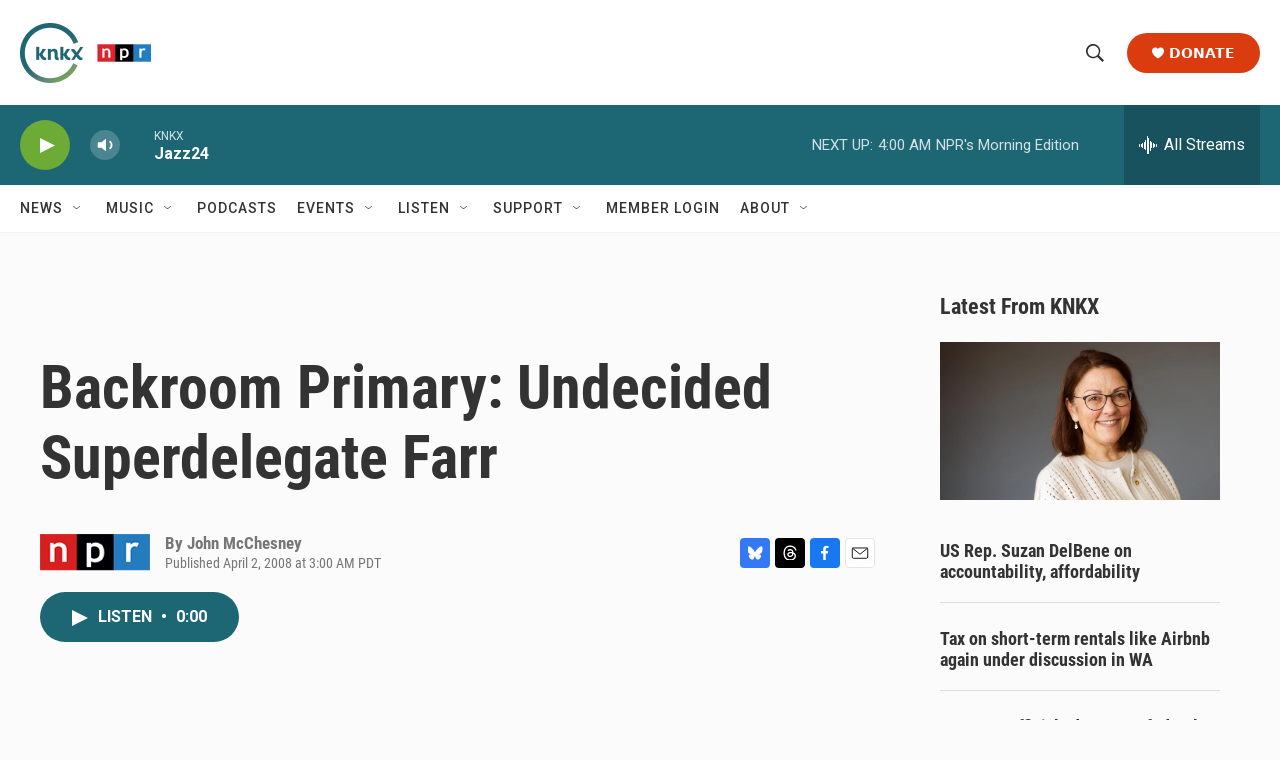

--- FILE ---
content_type: text/html;charset=UTF-8
request_url: https://www.knkx.org/2008-04-02/backroom-primary-undecided-superdelegate-farr
body_size: 33714
content:
<!DOCTYPE html>
<html class="ArtP aside" lang="en">
    <head>
    <meta charset="UTF-8">

    

    <style data-cssvarsponyfill="true">
        :root { --siteBgColorInverse: #121212; --primaryTextColorInverse: #ffffff; --secondaryTextColorInverse: #cccccc; --tertiaryTextColorInverse: #cccccc; --headerBgColorInverse: #000000; --headerBorderColorInverse: #858585; --headerTextColorInverse: #ffffff; --headerTextColorHoverInverse: #ffffff; --secC1_Inverse: #a2a2a2; --secC4_Inverse: #282828; --headerNavBarBgColorInverse: #121212; --headerMenuBgColorInverse: #ffffff; --headerMenuTextColorInverse: #6b2b85; --headerMenuTextColorHoverInverse: #6b2b85; --liveBlogTextColorInverse: #ffffff; --applyButtonColorInverse: #4485D5; --applyButtonTextColorInverse: #4485D5; --siteBgColor: #fbfbfb; --primaryTextColor: #333333; --secondaryTextColor: #666666; --secC1: #767676; --secC4: #f5f5f5; --secC5: #ffffff; --siteBgColor: #fbfbfb; --siteInverseBgColor: #000000; --linkColor: #1d6775; --linkHoverColor: #737373; --headerBgColor: #ffffff; --headerBgColorInverse: #000000; --headerBorderColor: #e6e6e6; --headerBorderColorInverse: #858585; --tertiaryTextColor: #1c1c1c; --headerTextColor: #333333; --headerTextColorHover: #333333; --buttonTextColor: #ffffff; --headerNavBarBgColor: #ffffff; --headerNavBarTextColor: #333333; --headerMenuBgColor: #ffffff; --headerMenuTextColor: #333333; --headerMenuTextColorHover: #767676; --liveBlogTextColor: #282829; --applyButtonColor: #194173; --applyButtonTextColor: #2c4273; --primaryColor1: #1d6775; --primaryColor2: #6cab36; --breakingColor: #ff6f00; --secC2: #dcdcdc; --secC3: #e6e6e6; --secC5: #ffffff; --linkColor: #1d6775; --linkHoverColor: #737373; --donateBGColor: #db3c0f; --headerIconColor: #ffffff; --hatButtonBgColor: #ffffff; --hatButtonBgHoverColor: #411c58; --hatButtonBorderColor: #411c58; --hatButtonBorderHoverColor: #ffffff; --hatButtoniconColor: #d62021; --hatButtonTextColor: #411c58; --hatButtonTextHoverColor: #ffffff; --footerTextColor: #ffffff; --footerTextBgColor: #ffffff; --footerPartnersBgColor: #000000; --listBorderColor: #000000; --gridBorderColor: #e6e6e6; --tagButtonBorderColor: #1d6775; --tagButtonTextColor: #1d6775; --breakingTextColor: #ffffff; --sectionTextColor: #ff6f00; --contentWidth: 1240px; --primaryHeadlineFont: sans-serif; --secHlFont: sans-serif; --bodyFont: sans-serif; --colorWhite: #ffffff; --colorBlack: #000000;} .fonts-loaded { --primaryHeadlineFont: "Roboto"; --secHlFont: "Roboto Condensed"; --bodyFont: "Roboto"; --liveBlogBodyFont: "Roboto";}
    </style>

    
    <meta property="fb:app_id" content="735929588161904">


<meta name="robots" content="max-image-preview:large">


    <meta property="og:title" content="Backroom Primary: Undecided Superdelegate Farr">

    <meta property="og:url" content="https://www.knkx.org/2008-04-02/backroom-primary-undecided-superdelegate-farr">

    <meta property="og:description" content="More than 300 superdelegates across the country have yet to commit to either Hillary Clinton or Barack Obama. California has the most superdelegates, and nearly two dozen of them are uncommitted — about twice as many as any other state. One of them is Rep. Sam Farr.">

    <meta property="og:site_name" content="KNKX Public Radio">



    <meta property="og:type" content="article">

    <meta property="article:author" content="">

    <meta property="article:published_time" content="2008-04-02T10:00:00">

    <meta property="article:modified_time" content="2023-07-14T05:24:56.505">

    <meta property="article:tag" content="Morning Edition">

    
    <meta name="twitter:card" content="summary_large_image"/>
    
    
    
    
    <meta name="twitter:description" content="More than 300 superdelegates across the country have yet to commit to either Hillary Clinton or Barack Obama. California has the most superdelegates, and nearly two dozen of them are uncommitted — about twice as many as any other state. One of them is Rep. Sam Farr."/>
    
    
    
    
    
    
    <meta name="twitter:title" content="Backroom Primary: Undecided Superdelegate Farr"/>
    


    <link data-cssvarsponyfill="true" class="Webpack-css" rel="stylesheet" href="https://npr.brightspotcdn.com/resource/00000177-1bc0-debb-a57f-dfcf4a950000/styleguide/All.min.0db89f2a608a6b13cec2d9fc84f71c45.gz.css">

    

    <style>.FooterNavigation-items-item {
    display: inline-block
}</style>
<style>[class*='-articleBody'] > ul,
[class*='-articleBody'] > ul ul {
    list-style-type: disc;
}</style>
<style>.PH-ham-m-top .PH-logo picture{display:none;content:url("https://npr.brightspotcdn.com/22/0b/75c7c5154d73890ef7e6526ab53d/knkxwordmarkwhite.png");max-width:100px}.PH-donate-button{border-radius:25px;font-weight:700;text-transform:uppercase;padding:15px 25px;font-size:.8em}#belowmainnews .PromoA-content,.BrightspotPersistentPlayer-programName{font-size:.9em}.PH-newsletter button,.fLinks{text-transform:uppercase;font-size:.8em}.BrightspotPersistentPlayer-drawerToggle-text{font-weight:lighter}.Page-footer img{margin-Left:0px!important}.Revision-note a,[class*='-articleBody'] .Link{text-decoration:underline}.BrightspotPersistentPlayer-dfpAd{margin-left:0}.fLinks{font-weight:800;color:#222831;transition:1s}.fLinks:hover{color:#3d3b40;cursor:pointer;transition:.4s}.fLinks span{margin-left:8px;transition:1s}a.fLinks:hover span{margin-left:14px;transition:.4s}.fBorderArea{display:block;margin:10px 0 20px;border-bottom:1px solid #ddd;width:100%}.PH-newsletter{margin-right:10px}.PH-newsletter button{background:#f8f8f8;color:#3b3b3b;border-radius:25px;border:0;height:40px;padding:0 25px;font-weight:700;transition:.9s}.PH-newsletter button:hover{background:#dddedf;color:#000;transition:.3s;cursor:pointer}.HomePage-main{padding-top:0}.HomePage-main .ListH .PromoA-title,.HomePage-main .PromoB-title{font-size:1.05em}#mainnews .PromoC{width:145%;margin-top:20px}#belowmainnews .PromoB-byline,#mainnews .ListG-items-column:last-child,#mainnews .PromoC-byline,#morenews .PromoA-byline,#musicblock .PromoB-byline,.SocialBar-heading,[class*="-social"]{display:none}#mainnews .PromoC-title{font-size:1.5em;margin-top:10px}#mainnews .PromoC-description{margin-top:0;font-size:.8em}#mainnews{border:0;margin:0 0 25px}#mainnews .ListG-header{margin:0}#mainnews .ListG-items-item{padding-bottom:0;margin-bottom:0}#belowmainnews .PromoB-description,#musicblock .PromoB-description{font-size:.8em}#musicblock .ListD-items{width:100%}#musicblock .ListD-items-item{padding-bottom:0}#musicblock .PromoB-title{font-size:1em}#musicblock .ListE-items-item{border:0;margin:0;padding:10px 5px}#nprtopstories.ListTitles{border-color:#f0f0f0;padding:5px;margin-right:20px;margin-bottom:5px}#nprtopstories .ListTitles-header{border:0;margin:0;padding-bottom:5px}#nprtopstories .ListTitles-items-item{margin:2px 0;border:0}#nprtopstories .PromoLink:hover{color:var(--primaryColor1)}#nprtopstories .ListTitles-items-item:before{font-weight:bolder;color:#272727}#moremusic .PromoTag,#morenews .PromoTag{color:var(--primaryColor1);border:2px solid var(--primaryColor1);font-weight:bolder;border-radius:25px}#moremusic .PromoTag:hover,#morenews .PromoTag:hover{background-color:var(--primaryColor1);border:2px solid var(--primaryColor1);color:#fff}#moremusic .ListTitles-header,#moremusic .ListTitles-items-item{border:0;margin:0}#musiceventarea li{margin-bottom:0;border:0}#musiceventarea a{font-size:.95em}.ArtP-tags .Link,.PCEP-tags .Link,.RSEP-tags .Link{border:0;margin:0;padding:2px 10px;text-transform:capitalize;letter-spacing:.8px;font-size:.8em;opacity:.8;text-decoration:underline;text-underline-offset:2px}.ArtP-tags .Link:hover,.PCEP-tags .Link:hover,.RSEP-tags .Link:hover{color:#2a2a2a}.PodcastPage-main{border-top:0}.AudioEnh-thumbnail,.PCEP-parentInfo{border-radius:10px}.PCEP-parentInfo img{border-radius:3px}.PCEP-content{padding:0 20px}.PodcastActionBar-items-item:nth-child(4) .PodcastLink img{content:url(https://npr.brightspotcdn.com/9e/45/78824b1b46298d2ec8bdb5b7dcc3/youtubeplaysmaller.png);width:38px}.PodcastActionBar-items-item:nth-child(4) .PodcastLink-provider{font-size:0px}.PodcastActionBar-items-item:nth-child(4) .PodcastLink-provider:after{content:' YouTube';font-size:16px}.AlertBar-message{padding:10px}.AlertBar{background-color:#dce0e3}.LiveBlogPage-whatYouNeedToKnow{margin:0;background-color:#ececec;border-radius:15px}.LiveBlogPost-headline:before{background-image:linear-gradient(180deg,#1d6775,#6cab36);width:9px;border-radius:2px;z-index:-1}.LiveBlogPost-tag{font-weight:800;color:#1d6775;opacity:.8}.LiveBlogPost-postType{font-weight:800;background:#1d6775}.LiveBlogPage-asideNavigation-navigation-date-topHeader,.LiveBlogPage-liveLabel p{width:100%;font-weight:bolder}.LiveBlogPage-asideNavigation-navigation-menu-item:after{background-color:#1d6775;border-color:#6cab36}.LiveBlogPage-asideNavigation-navigation-menu-item-date-heading{font-weight:bolder}.AudioEnh{border-radius:8px;background-color:#efefef}.AudioEnh-description{font-size:.8em;line-height:1.2;max-width:95%;margin:12px 0}.AudioEnh-thumbnail img{border-radius:6px;filter:drop-shadow(0 0 .35rem #545454)}.EventSearchResultsModule-filters-overlay{background-color:#fbfbfb}.PH-ham-m-top .burger-menu{fill:var(--headerBgColor)!important}.PH-ham-m-wrapper{background:linear-gradient(180deg,#1d6775,#6cab36)}.PH-ham-m .NavI{border-bottom:0}.PH-ham-m-content .NavI-text,.PH-ham-m-content .NavLink{color:var(--headerBgColor)!important}.PH-ham-m .NavI .NavI-items .NavLink{color:#fff;font-weight:800}.PH-ham-m .chevron,.PH-ham-m-close svg{color:#fff!important;fill:#fff!important}.PH-ham-m-content .NavI-text a,.gtm_nav_subcat{font-family:var(--secHlFont);font-size:1.8em;font-weight:bolder;line-height:.8}[data-toggle-header=hamburger-menu] .BrightspotPersistentPlayer-drawerOverlay{background:rgba(0,0,0,.6);display:block;height:100vh;left:0;position:fixed;top:0;width:100vw}@media only screen and (min-width:767px){.HomePage-main .TwoColumnContainer5050-column:last-of-type{width:47.5%}}@media only screen and (max-width:767px){#belowmainnews .PromoB-credit-container,#belowmainnews .PromoB-description,#mainnews .PromoC-category,.PH-donate-button svg,.fLinksMobile{display:none}.PH-donate-button,.PH-newsletter button{font-weight:700;text-transform:uppercase;height:35px;padding:0 10px;font-size:.7em}#belowmainnews .ListD-items-item:first-child,.PH-newsletter{margin-right:10px}#belowmainnews .ListD-items-item,#mainnews .PromoC,#musicblock,.outer{width:100%}.PH-logo picture{content:url("https://npr.brightspotcdn.com/22/0b/75c7c5154d73890ef7e6526ab53d/knkxwordmarkwhite.png");max-width:90px}.PH-top-bar{background:#1d6775}.PH-menu-trigger .burger-menu{fill:var(--headerBgColor)}.PH-newsletter{text-transform:uppercase}.PH-newsletter button{background:#e9e9e92b;color:#fff;border-radius:25px;border:0}.PH-donate-button{border-radius:25px}.PH-ham-m-content .NavI-text a,.gtm_nav_subcat{font-family:var(--secHlFont);font-size:1.4em;font-weight:bolder;line-height:.8}.HomePage-main .TwoColumnContainer5050-column>:not(:last-child){margin-bottom:20px}.FooterNav-items{columns:2}.fLinks{font-size:1em}.TwoColumnContainer5050-column:first-of-type{padding-bottom:0}#mainnews .ListG-items-item{border:0}#mainnews .PromoC-title{font-size:1.2em}#mainnews .PromoC-description{font-size:.8em;margin-bottom:0}#belowmainnews .ListD-items{width:100%;display:inline-flex}#belowmainnews .PromoB-content{font-size:.9em}#belowmainnews .PromoB-media,#morenews .PromoA-media{margin-bottom:0}#belowmainnews .PromoB-byline{font-size:.8em}#morenews .ListH-items-item{margin-bottom:10px}#nprtopstories.ListTitles{padding:5px;margin-right:0;margin-bottom:45px;margin-top:35px}#nprtopstories .ListTitles-header{height:0}#nprtopstories .ListTitles-header-title{top:18px;font-size:1.8em;height:61px;margin:0 auto;background-color:#fbfbfb;padding:0 15px}#nprtopstories .ListTitles-items{border:1px solid #2f2f2f;border-bottom:0;padding:2em 15px 15px;margin-right:0;margin-bottom:-3px}#nprtopstories .ListTitles-items-item:before{color:#fff;font-weight:800;filter:none;background:#1f1f1f;border-radius:25px;height:25px;width:25px;font-size:1em;margin:10px auto 0;padding-right:8.2px;padding-top:1.8px}.outer{display:flex;height:15px}.n,.p,.r{flex:1;height:100%}.Enh .AudioEnh .AudioEnh-description,.Enh .AudioEnh .AudioEnh-title{font-size:.9em;line-height:1em}.Enh .AudioEnh-info{padding-right:.9em}.Enh .StreamPill-text{font-size:.6em}div .AudioEnh-thumbnail img{max-width:90px}.AudioEnh .StreamPill{width:130px}.AudioEnh .StreamPill-text span{font-size:1.4em}.ArtP-headline,.BlogPostPage-headline,.LiveBlogPage-headline,.PCEP-headline,.RSEP-headline{font-size:1.6em;line-height:1.05}.ArtP-content{padding:10px 20px}.ArtP-authorName,.ArtP-bylineText,.ArtP-contributors,.AuthorPage-authorName,.AuthorPage-bylineText,.AuthorPage-contributors,.BlogPage-authorName,.BlogPage-bylineText,.BlogPage-contributors,.BlogPostPage-authorName,.BlogPostPage-bylineText,.BlogPostPage-contributors,.EventPage-authorName,.EventPage-bylineText,.EventPage-contributors,.LiveBlogPage-authorName,.LiveBlogPage-bylineText,.LiveBlogPage-contributors,.LongFormPage-authorName,.LongFormPage-bylineText,.LongFormPage-contributors,.OneOffPage-authorName,.OneOffPage-bylineText,.OneOffPage-contributors,.PCEP-authorName,.PCEP-bylineText,.PCEP-contributors,.RSEP-authorName,.RSEP-bylineText,.RSEP-contributors,.SectionPage-authorName,.SectionPage-bylineText,.SectionPage-contributors,.SeriesPage-authorName,.SeriesPage-bylineText,.SeriesPage-contributors{font-size:1.4rem}.ArtP-authors,.AuthorPage-authors,.BlogPage-authors,.BlogPostPage-authors,.EventPage-authors,.LiveBlogPage-authors,.LongFormPage-authors,.OneOffPage-authors,.PCEP-authors,.RSEP-authors,.SectionPage-authors,.SeriesPage-authors{margin-bottom:2px}.ArtP-dateModified,.ArtP-datePublished,.AuthorPage-dateModified,.AuthorPage-datePublished,.BlogPage-dateModified,.BlogPage-datePublished,.BlogPostPage-dateModified,.BlogPostPage-datePublished,.EventPage-dateModified,.EventPage-datePublished,.LiveBlogPage-dateModified,.LiveBlogPage-datePublished,.LongFormPage-dateModified,.LongFormPage-datePublished,.OneOffPage-dateModified,.OneOffPage-datePublished,.PCEP-dateModified,.PCEP-datePublished,.RSEP-dateModified,.RSEP-datePublished,.SectionPage-dateModified,.SectionPage-datePublished,.SeriesPage-dateModified,.SeriesPage-datePublished{font-size:.75em}.ArtP-audioPlayer,.BlogPostPage-audioPlayer,.LiveBlogPage-audioPlayer,.PCEP-audioPlayer,.RSEP-audioPlayer{margin-bottom:25px}.ActionLink[data-social-service=mailto] svg{background:#e8e8e8}.ActionBar-items-item svg{border-radius:50px}.ArtP-articleBody{font-size:1.59rem;line-height:1.5;letter-spacing:.02em}.Figure-caption{font-size:11px;letter-spacing:normal;line-height:1.23;margin-top:5px}}.ActionLink svg,.blueskyShare,.threadsShare{width:30px;height:30px}.Page-footer-social{display:flex}.Page-footer-description{font-weight:400;font-size:.74em}.ActionLink{border-radius:4px}.ActionLink svg{fill:#fff;align-items:center;border:0;border-radius:4px;display:flex;justify-content:center;padding:7.5px}.threadsShare{background:#000}.blueskyShare{background:#3578f6}</style>
<link rel="stylesheet" href="https://www.knkx.org/knkx-css">


    <meta name="viewport" content="width=device-width, initial-scale=1, viewport-fit=cover"><title>Backroom Primary: Undecided Superdelegate Farr | KNKX Public Radio</title><meta name="description" content="More than 300 superdelegates across the country have yet to commit to either Hillary Clinton or Barack Obama. California has the most superdelegates, and nearly two dozen of them are uncommitted — about twice as many as any other state. One of them is Rep. Sam Farr."><link rel="canonical" href="https://www.npr.org/2008/04/02/89300335/backroom-primary-undecided-superdelegate-farr"><meta name="brightspot.contentId" content="00000189-52db-d417-afbd-56fffedf0000"><link rel="apple-touch-icon"sizes="180x180"href="/apple-touch-icon.png"><link rel="icon"type="image/png"href="/favicon-32x32.png"><link rel="icon"type="image/png"href="/favicon-16x16.png">
    
    
    <meta name="brightspot-dataLayer" content="{
  &quot;author&quot; : &quot;John McChesney&quot;,
  &quot;bspStoryId&quot; : &quot;00000189-52db-d417-afbd-56fffedf0000&quot;,
  &quot;category&quot; : &quot;&quot;,
  &quot;inlineAudio&quot; : 1,
  &quot;keywords&quot; : &quot;Morning Edition&quot;,
  &quot;nprCmsSite&quot; : true,
  &quot;nprStoryId&quot; : &quot;89300335&quot;,
  &quot;pageType&quot; : &quot;news-story&quot;,
  &quot;program&quot; : &quot;&quot;,
  &quot;publishedDate&quot; : &quot;2008-04-02T03:00:00Z&quot;,
  &quot;siteName&quot; : &quot;KNKX Public Radio&quot;,
  &quot;station&quot; : &quot;KNKX Public Radio&quot;,
  &quot;stationOrgId&quot; : &quot;1177&quot;,
  &quot;storyOrgId&quot; : &quot;s1&quot;,
  &quot;storyTheme&quot; : &quot;news-story&quot;,
  &quot;storyTitle&quot; : &quot;Backroom Primary: Undecided Superdelegate Farr&quot;,
  &quot;timezone&quot; : &quot;America/Vancouver&quot;,
  &quot;wordCount&quot; : 0,
  &quot;series&quot; : &quot;&quot;
}">
    <script id="brightspot-dataLayer">
        (function () {
            var dataValue = document.head.querySelector('meta[name="brightspot-dataLayer"]').content;
            if (dataValue) {
                window.brightspotDataLayer = JSON.parse(dataValue);
            }
        })();
    </script>

    

    

    
    <script src="https://npr.brightspotcdn.com/resource/00000177-1bc0-debb-a57f-dfcf4a950000/styleguide/All.min.fd8f7fccc526453c829dde80fc7c2ef5.gz.js" async></script>
    

    <script>

  window.fbAsyncInit = function() {
      FB.init({
          
              appId : '735929588161904',
          
          xfbml : true,
          version : 'v2.9'
      });
  };

  (function(d, s, id){
     var js, fjs = d.getElementsByTagName(s)[0];
     if (d.getElementById(id)) {return;}
     js = d.createElement(s); js.id = id;
     js.src = "//connect.facebook.net/en_US/sdk.js";
     fjs.parentNode.insertBefore(js, fjs);
   }(document, 'script', 'facebook-jssdk'));
</script>
<script type="application/ld+json">{"@context":"http://schema.org","@type":"ListenAction","description":"More than 300 superdelegates across the country have yet to commit to either Hillary Clinton or Barack Obama. California has the most superdelegates, and nearly two dozen of them are uncommitted — about twice as many as any other state. One of them is Rep. Sam Farr.","name":"Backroom Primary: Undecided Superdelegate Farr"}</script><script async="async" src="https://securepubads.g.doubleclick.net/tag/js/gpt.js"></script>
<script type="text/javascript">
    // Google tag setup
    var googletag = googletag || {};
    googletag.cmd = googletag.cmd || [];

    googletag.cmd.push(function () {
        // @see https://developers.google.com/publisher-tag/reference#googletag.PubAdsService_enableLazyLoad
        googletag.pubads().enableLazyLoad({
            fetchMarginPercent: 100, // fetch and render ads within this % of viewport
            renderMarginPercent: 100,
            mobileScaling: 1  // Same on mobile.
        });

        googletag.pubads().enableSingleRequest()
        googletag.pubads().enableAsyncRendering()
        googletag.pubads().collapseEmptyDivs()
        googletag.pubads().disableInitialLoad()
        googletag.enableServices()
    })
</script>
<script type="application/ld+json">{"@context":"http://schema.org","@type":"NewsArticle","author":[{"@context":"http://schema.org","@type":"Person","name":"John McChesney"}],"dateModified":"2023-07-14T01:24:56Z","datePublished":"2008-04-02T06:00:00Z","headline":"Backroom Primary: Undecided Superdelegate Farr","mainEntityOfPage":{"@type":"NewsArticle","@id":"https://www.knkx.org/2008-04-02/backroom-primary-undecided-superdelegate-farr"},"publisher":{"@type":"Organization","name":"KNKX Public Radio","logo":{"@context":"http://schema.org","@type":"ImageObject","height":"60","url":"https://npr.brightspotcdn.com/dims4/default/6cf4c88/2147483647/resize/x60/quality/90/?url=http%3A%2F%2Fnpr-brightspot.s3.amazonaws.com%2F66%2F8c%2F8d7abff44d16aa8efee18c819e58%2Fknkx-npr-logo.png","width":"131"}}}</script><meta name="gtm-dataLayer" content="{
  &quot;gtmAuthor&quot; : &quot;John McChesney&quot;,
  &quot;gtmBspStoryId&quot; : &quot;00000189-52db-d417-afbd-56fffedf0000&quot;,
  &quot;gtmCategory&quot; : &quot;&quot;,
  &quot;gtmInlineAudio&quot; : 1,
  &quot;gtmKeywords&quot; : &quot;Morning Edition&quot;,
  &quot;gtmNprCmsSite&quot; : true,
  &quot;gtmNprStoryId&quot; : &quot;89300335&quot;,
  &quot;gtmPageType&quot; : &quot;news-story&quot;,
  &quot;gtmProgram&quot; : &quot;&quot;,
  &quot;gtmPublishedDate&quot; : &quot;2008-04-02T03:00:00Z&quot;,
  &quot;gtmSiteName&quot; : &quot;KNKX Public Radio&quot;,
  &quot;gtmStation&quot; : &quot;KNKX Public Radio&quot;,
  &quot;gtmStationOrgId&quot; : &quot;1177&quot;,
  &quot;gtmStoryOrgId&quot; : &quot;s1&quot;,
  &quot;gtmStoryTheme&quot; : &quot;news-story&quot;,
  &quot;gtmStoryTitle&quot; : &quot;Backroom Primary: Undecided Superdelegate Farr&quot;,
  &quot;gtmTimezone&quot; : &quot;America/Vancouver&quot;,
  &quot;gtmWordCount&quot; : 0,
  &quot;gtmSeries&quot; : &quot;&quot;
}"><script>

    (function () {
        var dataValue = document.head.querySelector('meta[name="gtm-dataLayer"]').content;
        if (dataValue) {
            window.dataLayer = window.dataLayer || [];
            dataValue = JSON.parse(dataValue);
            dataValue['event'] = 'gtmFirstView';
            window.dataLayer.push(dataValue);
        }
    })();

    (function(w,d,s,l,i){w[l]=w[l]||[];w[l].push({'gtm.start':
            new Date().getTime(),event:'gtm.js'});var f=d.getElementsByTagName(s)[0],
        j=d.createElement(s),dl=l!='dataLayer'?'&l='+l:'';j.async=true;j.src=
        'https://www.googletagmanager.com/gtm.js?id='+i+dl;f.parentNode.insertBefore(j,f);
})(window,document,'script','dataLayer','GTM-N39QFDR');</script><script>window.addEventListener('DOMContentLoaded', (event) => {
    window.nulldurationobserver = new MutationObserver(function (mutations) {
        document.querySelectorAll('.StreamPill-duration').forEach(pill => { 
      if (pill.innerText == "LISTENNULL") {
         pill.innerText = "LISTEN"
      } 
    });
      });

      window.nulldurationobserver.observe(document.body, {
        childList: true,
        subtree: true
      });
});
</script>
<script src="https://www.knkx.org/scripts/search.js" defer></script>
<script src="https://www.knkx.org/scripts/knkx-glade"></script>


    <script>
        var head = document.getElementsByTagName('head')
        head = head[0]
        var link = document.createElement('link');
        link.setAttribute('href', 'https://fonts.googleapis.com/css?family=Roboto|Roboto|Roboto:400,500,700&display=swap');
        var relList = link.relList;

        if (relList && relList.supports('preload')) {
            link.setAttribute('as', 'style');
            link.setAttribute('rel', 'preload');
            link.setAttribute('onload', 'this.rel="stylesheet"');
            link.setAttribute('crossorigin', 'anonymous');
        } else {
            link.setAttribute('rel', 'stylesheet');
        }

        head.appendChild(link);
    </script>
</head>


    <body class="Page-body" data-content-width="1240px">
    <noscript>
    <iframe src="https://www.googletagmanager.com/ns.html?id=GTM-N39QFDR" height="0" width="0" style="display:none;visibility:hidden"></iframe>
</noscript>
        

    <!-- Putting icons here, so we don't have to include in a bunch of -body hbs's -->
<svg xmlns="http://www.w3.org/2000/svg" style="display:none" id="iconsMap1" class="iconsMap">
    <symbol id="play-icon" viewBox="0 0 115 115">
        <polygon points="0,0 115,57.5 0,115" fill="currentColor" />
    </symbol>
    <symbol id="grid" viewBox="0 0 32 32">
            <g>
                <path d="M6.4,5.7 C6.4,6.166669 6.166669,6.4 5.7,6.4 L0.7,6.4 C0.233331,6.4 0,6.166669 0,5.7 L0,0.7 C0,0.233331 0.233331,0 0.7,0 L5.7,0 C6.166669,0 6.4,0.233331 6.4,0.7 L6.4,5.7 Z M19.2,5.7 C19.2,6.166669 18.966669,6.4 18.5,6.4 L13.5,6.4 C13.033331,6.4 12.8,6.166669 12.8,5.7 L12.8,0.7 C12.8,0.233331 13.033331,0 13.5,0 L18.5,0 C18.966669,0 19.2,0.233331 19.2,0.7 L19.2,5.7 Z M32,5.7 C32,6.166669 31.766669,6.4 31.3,6.4 L26.3,6.4 C25.833331,6.4 25.6,6.166669 25.6,5.7 L25.6,0.7 C25.6,0.233331 25.833331,0 26.3,0 L31.3,0 C31.766669,0 32,0.233331 32,0.7 L32,5.7 Z M6.4,18.5 C6.4,18.966669 6.166669,19.2 5.7,19.2 L0.7,19.2 C0.233331,19.2 0,18.966669 0,18.5 L0,13.5 C0,13.033331 0.233331,12.8 0.7,12.8 L5.7,12.8 C6.166669,12.8 6.4,13.033331 6.4,13.5 L6.4,18.5 Z M19.2,18.5 C19.2,18.966669 18.966669,19.2 18.5,19.2 L13.5,19.2 C13.033331,19.2 12.8,18.966669 12.8,18.5 L12.8,13.5 C12.8,13.033331 13.033331,12.8 13.5,12.8 L18.5,12.8 C18.966669,12.8 19.2,13.033331 19.2,13.5 L19.2,18.5 Z M32,18.5 C32,18.966669 31.766669,19.2 31.3,19.2 L26.3,19.2 C25.833331,19.2 25.6,18.966669 25.6,18.5 L25.6,13.5 C25.6,13.033331 25.833331,12.8 26.3,12.8 L31.3,12.8 C31.766669,12.8 32,13.033331 32,13.5 L32,18.5 Z M6.4,31.3 C6.4,31.766669 6.166669,32 5.7,32 L0.7,32 C0.233331,32 0,31.766669 0,31.3 L0,26.3 C0,25.833331 0.233331,25.6 0.7,25.6 L5.7,25.6 C6.166669,25.6 6.4,25.833331 6.4,26.3 L6.4,31.3 Z M19.2,31.3 C19.2,31.766669 18.966669,32 18.5,32 L13.5,32 C13.033331,32 12.8,31.766669 12.8,31.3 L12.8,26.3 C12.8,25.833331 13.033331,25.6 13.5,25.6 L18.5,25.6 C18.966669,25.6 19.2,25.833331 19.2,26.3 L19.2,31.3 Z M32,31.3 C32,31.766669 31.766669,32 31.3,32 L26.3,32 C25.833331,32 25.6,31.766669 25.6,31.3 L25.6,26.3 C25.6,25.833331 25.833331,25.6 26.3,25.6 L31.3,25.6 C31.766669,25.6 32,25.833331 32,26.3 L32,31.3 Z" id=""></path>
            </g>
    </symbol>
    <symbol id="radio-stream" width="18" height="19" viewBox="0 0 18 19">
        <g fill="currentColor" fill-rule="nonzero">
            <path d="M.5 8c-.276 0-.5.253-.5.565v1.87c0 .312.224.565.5.565s.5-.253.5-.565v-1.87C1 8.253.776 8 .5 8zM2.5 8c-.276 0-.5.253-.5.565v1.87c0 .312.224.565.5.565s.5-.253.5-.565v-1.87C3 8.253 2.776 8 2.5 8zM3.5 7c-.276 0-.5.276-.5.617v3.766c0 .34.224.617.5.617s.5-.276.5-.617V7.617C4 7.277 3.776 7 3.5 7zM5.5 6c-.276 0-.5.275-.5.613v5.774c0 .338.224.613.5.613s.5-.275.5-.613V6.613C6 6.275 5.776 6 5.5 6zM6.5 4c-.276 0-.5.26-.5.58v8.84c0 .32.224.58.5.58s.5-.26.5-.58V4.58C7 4.26 6.776 4 6.5 4zM8.5 0c-.276 0-.5.273-.5.61v17.78c0 .337.224.61.5.61s.5-.273.5-.61V.61C9 .273 8.776 0 8.5 0zM9.5 2c-.276 0-.5.274-.5.612v14.776c0 .338.224.612.5.612s.5-.274.5-.612V2.612C10 2.274 9.776 2 9.5 2zM11.5 5c-.276 0-.5.276-.5.616v8.768c0 .34.224.616.5.616s.5-.276.5-.616V5.616c0-.34-.224-.616-.5-.616zM12.5 6c-.276 0-.5.262-.5.584v4.832c0 .322.224.584.5.584s.5-.262.5-.584V6.584c0-.322-.224-.584-.5-.584zM14.5 7c-.276 0-.5.29-.5.647v3.706c0 .357.224.647.5.647s.5-.29.5-.647V7.647C15 7.29 14.776 7 14.5 7zM15.5 8c-.276 0-.5.253-.5.565v1.87c0 .312.224.565.5.565s.5-.253.5-.565v-1.87c0-.312-.224-.565-.5-.565zM17.5 8c-.276 0-.5.253-.5.565v1.87c0 .312.224.565.5.565s.5-.253.5-.565v-1.87c0-.312-.224-.565-.5-.565z"/>
        </g>
    </symbol>
    <symbol id="icon-magnify" viewBox="0 0 31 31">
        <g>
            <path fill-rule="evenodd" d="M22.604 18.89l-.323.566 8.719 8.8L28.255 31l-8.719-8.8-.565.404c-2.152 1.346-4.386 2.018-6.7 2.018-3.39 0-6.284-1.21-8.679-3.632C1.197 18.568 0 15.66 0 12.27c0-3.39 1.197-6.283 3.592-8.678C5.987 1.197 8.88 0 12.271 0c3.39 0 6.283 1.197 8.678 3.592 2.395 2.395 3.593 5.288 3.593 8.679 0 2.368-.646 4.574-1.938 6.62zM19.162 5.77C17.322 3.925 15.089 3 12.46 3c-2.628 0-4.862.924-6.702 2.77C3.92 7.619 3 9.862 3 12.5c0 2.639.92 4.882 2.76 6.73C7.598 21.075 9.832 22 12.46 22c2.629 0 4.862-.924 6.702-2.77C21.054 17.33 22 15.085 22 12.5c0-2.586-.946-4.83-2.838-6.73z"/>
        </g>
    </symbol>
    <symbol id="burger-menu" viewBox="0 0 14 10">
        <g>
            <path fill-rule="evenodd" d="M0 5.5v-1h14v1H0zM0 1V0h14v1H0zm0 9V9h14v1H0z"></path>
        </g>
    </symbol>
    <symbol id="close-x" viewBox="0 0 14 14">
        <g>
            <path fill-rule="nonzero" d="M6.336 7L0 .664.664 0 7 6.336 13.336 0 14 .664 7.664 7 14 13.336l-.664.664L7 7.664.664 14 0 13.336 6.336 7z"></path>
        </g>
    </symbol>
    <symbol id="share-more-arrow" viewBox="0 0 512 512" style="enable-background:new 0 0 512 512;">
        <g>
            <g>
                <path d="M512,241.7L273.643,3.343v156.152c-71.41,3.744-138.015,33.337-188.958,84.28C30.075,298.384,0,370.991,0,448.222v60.436
                    l29.069-52.985c45.354-82.671,132.173-134.027,226.573-134.027c5.986,0,12.004,0.212,18.001,0.632v157.779L512,241.7z
                    M255.642,290.666c-84.543,0-163.661,36.792-217.939,98.885c26.634-114.177,129.256-199.483,251.429-199.483h15.489V78.131
                    l163.568,163.568L304.621,405.267V294.531l-13.585-1.683C279.347,291.401,267.439,290.666,255.642,290.666z"></path>
            </g>
        </g>
    </symbol>
    <symbol id="chevron" viewBox="0 0 100 100">
        <g>
            <path d="M22.4566257,37.2056786 L-21.4456527,71.9511488 C-22.9248661,72.9681457 -24.9073712,72.5311671 -25.8758148,70.9765924 L-26.9788683,69.2027424 C-27.9450684,67.6481676 -27.5292733,65.5646602 -26.0500598,64.5484493 L20.154796,28.2208967 C21.5532435,27.2597011 23.3600078,27.2597011 24.759951,28.2208967 L71.0500598,64.4659264 C72.5292733,65.4829232 72.9450684,67.5672166 71.9788683,69.1217913 L70.8750669,70.8956413 C69.9073712,72.4502161 67.9241183,72.8848368 66.4449048,71.8694118 L22.4566257,37.2056786 Z" id="Transparent-Chevron" transform="translate(22.500000, 50.000000) rotate(90.000000) translate(-22.500000, -50.000000) "></path>
        </g>
    </symbol>
</svg>

<svg xmlns="http://www.w3.org/2000/svg" style="display:none" id="iconsMap2" class="iconsMap">
    <symbol id="mono-icon-facebook" viewBox="0 0 10 19">
        <path fill-rule="evenodd" d="M2.707 18.25V10.2H0V7h2.707V4.469c0-1.336.375-2.373 1.125-3.112C4.582.62 5.578.25 6.82.25c1.008 0 1.828.047 2.461.14v2.848H7.594c-.633 0-1.067.14-1.301.422-.188.235-.281.61-.281 1.125V7H9l-.422 3.2H6.012v8.05H2.707z"></path>
    </symbol>
    <symbol id="mono-icon-instagram" viewBox="0 0 17 17">
        <g>
            <path fill-rule="evenodd" d="M8.281 4.207c.727 0 1.4.182 2.022.545a4.055 4.055 0 0 1 1.476 1.477c.364.62.545 1.294.545 2.021 0 .727-.181 1.4-.545 2.021a4.055 4.055 0 0 1-1.476 1.477 3.934 3.934 0 0 1-2.022.545c-.726 0-1.4-.182-2.021-.545a4.055 4.055 0 0 1-1.477-1.477 3.934 3.934 0 0 1-.545-2.021c0-.727.182-1.4.545-2.021A4.055 4.055 0 0 1 6.26 4.752a3.934 3.934 0 0 1 2.021-.545zm0 6.68a2.54 2.54 0 0 0 1.864-.774 2.54 2.54 0 0 0 .773-1.863 2.54 2.54 0 0 0-.773-1.863 2.54 2.54 0 0 0-1.864-.774 2.54 2.54 0 0 0-1.863.774 2.54 2.54 0 0 0-.773 1.863c0 .727.257 1.348.773 1.863a2.54 2.54 0 0 0 1.863.774zM13.45 4.03c-.023.258-.123.48-.299.668a.856.856 0 0 1-.65.281.913.913 0 0 1-.668-.28.913.913 0 0 1-.281-.669c0-.258.094-.48.281-.668a.913.913 0 0 1 .668-.28c.258 0 .48.093.668.28.187.188.281.41.281.668zm2.672.95c.023.656.035 1.746.035 3.269 0 1.523-.017 2.62-.053 3.287-.035.668-.134 1.248-.298 1.74a4.098 4.098 0 0 1-.967 1.53 4.098 4.098 0 0 1-1.53.966c-.492.164-1.072.264-1.74.3-.668.034-1.763.052-3.287.052-1.523 0-2.619-.018-3.287-.053-.668-.035-1.248-.146-1.74-.334a3.747 3.747 0 0 1-1.53-.931 4.098 4.098 0 0 1-.966-1.53c-.164-.492-.264-1.072-.299-1.74C.424 10.87.406 9.773.406 8.25S.424 5.63.46 4.963c.035-.668.135-1.248.299-1.74.21-.586.533-1.096.967-1.53A4.098 4.098 0 0 1 3.254.727c.492-.164 1.072-.264 1.74-.3C5.662.394 6.758.376 8.281.376c1.524 0 2.62.018 3.287.053.668.035 1.248.135 1.74.299a4.098 4.098 0 0 1 2.496 2.496c.165.492.27 1.078.317 1.757zm-1.687 7.91c.14-.399.234-1.032.28-1.899.024-.515.036-1.242.036-2.18V7.689c0-.961-.012-1.688-.035-2.18-.047-.89-.14-1.524-.281-1.899a2.537 2.537 0 0 0-1.512-1.511c-.375-.14-1.008-.235-1.899-.282a51.292 51.292 0 0 0-2.18-.035H7.72c-.938 0-1.664.012-2.18.035-.867.047-1.5.141-1.898.282a2.537 2.537 0 0 0-1.512 1.511c-.14.375-.234 1.008-.281 1.899a51.292 51.292 0 0 0-.036 2.18v1.125c0 .937.012 1.664.036 2.18.047.866.14 1.5.28 1.898.306.726.81 1.23 1.513 1.511.398.141 1.03.235 1.898.282.516.023 1.242.035 2.18.035h1.125c.96 0 1.687-.012 2.18-.035.89-.047 1.523-.141 1.898-.282.726-.304 1.23-.808 1.512-1.511z"></path>
        </g>
    </symbol>
    <symbol id="mono-icon-email" viewBox="0 0 512 512">
        <g>
            <path d="M67,148.7c11,5.8,163.8,89.1,169.5,92.1c5.7,3,11.5,4.4,20.5,4.4c9,0,14.8-1.4,20.5-4.4c5.7-3,158.5-86.3,169.5-92.1
                c4.1-2.1,11-5.9,12.5-10.2c2.6-7.6-0.2-10.5-11.3-10.5H257H65.8c-11.1,0-13.9,3-11.3,10.5C56,142.9,62.9,146.6,67,148.7z"></path>
            <path d="M455.7,153.2c-8.2,4.2-81.8,56.6-130.5,88.1l82.2,92.5c2,2,2.9,4.4,1.8,5.6c-1.2,1.1-3.8,0.5-5.9-1.4l-98.6-83.2
                c-14.9,9.6-25.4,16.2-27.2,17.2c-7.7,3.9-13.1,4.4-20.5,4.4c-7.4,0-12.8-0.5-20.5-4.4c-1.9-1-12.3-7.6-27.2-17.2l-98.6,83.2
                c-2,2-4.7,2.6-5.9,1.4c-1.2-1.1-0.3-3.6,1.7-5.6l82.1-92.5c-48.7-31.5-123.1-83.9-131.3-88.1c-8.8-4.5-9.3,0.8-9.3,4.9
                c0,4.1,0,205,0,205c0,9.3,13.7,20.9,23.5,20.9H257h185.5c9.8,0,21.5-11.7,21.5-20.9c0,0,0-201,0-205
                C464,153.9,464.6,148.7,455.7,153.2z"></path>
        </g>
    </symbol>
    <symbol id="default-image" width="24" height="24" viewBox="0 0 24 24" fill="none" stroke="currentColor" stroke-width="2" stroke-linecap="round" stroke-linejoin="round" class="feather feather-image">
        <rect x="3" y="3" width="18" height="18" rx="2" ry="2"></rect>
        <circle cx="8.5" cy="8.5" r="1.5"></circle>
        <polyline points="21 15 16 10 5 21"></polyline>
    </symbol>
    <symbol id="icon-email" width="18px" viewBox="0 0 20 14">
        <g id="Symbols" stroke="none" stroke-width="1" fill="none" fill-rule="evenodd" stroke-linecap="round" stroke-linejoin="round">
            <g id="social-button-bar" transform="translate(-125.000000, -8.000000)" stroke="#000000">
                <g id="Group-2" transform="translate(120.000000, 0.000000)">
                    <g id="envelope" transform="translate(6.000000, 9.000000)">
                        <path d="M17.5909091,10.6363636 C17.5909091,11.3138182 17.0410909,11.8636364 16.3636364,11.8636364 L1.63636364,11.8636364 C0.958909091,11.8636364 0.409090909,11.3138182 0.409090909,10.6363636 L0.409090909,1.63636364 C0.409090909,0.958090909 0.958909091,0.409090909 1.63636364,0.409090909 L16.3636364,0.409090909 C17.0410909,0.409090909 17.5909091,0.958090909 17.5909091,1.63636364 L17.5909091,10.6363636 L17.5909091,10.6363636 Z" id="Stroke-406"></path>
                        <polyline id="Stroke-407" points="17.1818182 0.818181818 9 7.36363636 0.818181818 0.818181818"></polyline>
                    </g>
                </g>
            </g>
        </g>
    </symbol>
    <symbol id="mono-icon-print" viewBox="0 0 12 12">
        <g fill-rule="evenodd">
            <path fill-rule="nonzero" d="M9 10V7H3v3H1a1 1 0 0 1-1-1V4a1 1 0 0 1 1-1h10a1 1 0 0 1 1 1v3.132A2.868 2.868 0 0 1 9.132 10H9zm.5-4.5a1 1 0 1 0 0-2 1 1 0 0 0 0 2zM3 0h6v2H3z"></path>
            <path d="M4 8h4v4H4z"></path>
        </g>
    </symbol>
    <symbol id="mono-icon-copylink" viewBox="0 0 12 12">
        <g fill-rule="evenodd">
            <path d="M10.199 2.378c.222.205.4.548.465.897.062.332.016.614-.132.774L8.627 6.106c-.187.203-.512.232-.75-.014a.498.498 0 0 0-.706.028.499.499 0 0 0 .026.706 1.509 1.509 0 0 0 2.165-.04l1.903-2.06c.37-.398.506-.98.382-1.636-.105-.557-.392-1.097-.77-1.445L9.968.8C9.591.452 9.03.208 8.467.145 7.803.072 7.233.252 6.864.653L4.958 2.709a1.509 1.509 0 0 0 .126 2.161.5.5 0 1 0 .68-.734c-.264-.218-.26-.545-.071-.747L7.597 1.33c.147-.16.425-.228.76-.19.353.038.71.188.931.394l.91.843.001.001zM1.8 9.623c-.222-.205-.4-.549-.465-.897-.062-.332-.016-.614.132-.774l1.905-2.057c.187-.203.512-.232.75.014a.498.498 0 0 0 .706-.028.499.499 0 0 0-.026-.706 1.508 1.508 0 0 0-2.165.04L.734 7.275c-.37.399-.506.98-.382 1.637.105.557.392 1.097.77 1.445l.91.843c.376.35.937.594 1.5.656.664.073 1.234-.106 1.603-.507L7.04 9.291a1.508 1.508 0 0 0-.126-2.16.5.5 0 0 0-.68.734c.264.218.26.545.071.747l-1.904 2.057c-.147.16-.425.228-.76.191-.353-.038-.71-.188-.931-.394l-.91-.843z"></path>
            <path d="M8.208 3.614a.5.5 0 0 0-.707.028L3.764 7.677a.5.5 0 0 0 .734.68L8.235 4.32a.5.5 0 0 0-.027-.707"></path>
        </g>
    </symbol>
    <symbol id="mono-icon-linkedin" viewBox="0 0 16 17">
        <g fill-rule="evenodd">
            <path d="M3.734 16.125H.464V5.613h3.27zM2.117 4.172c-.515 0-.96-.188-1.336-.563A1.825 1.825 0 0 1 .22 2.273c0-.515.187-.96.562-1.335.375-.375.82-.563 1.336-.563.516 0 .961.188 1.336.563.375.375.563.82.563 1.335 0 .516-.188.961-.563 1.336-.375.375-.82.563-1.336.563zM15.969 16.125h-3.27v-5.133c0-.844-.07-1.453-.21-1.828-.259-.633-.762-.95-1.512-.95s-1.278.282-1.582.845c-.235.421-.352 1.043-.352 1.863v5.203H5.809V5.613h3.128v1.442h.036c.234-.469.609-.856 1.125-1.16.562-.375 1.218-.563 1.968-.563 1.524 0 2.59.48 3.2 1.441.468.774.703 1.97.703 3.586v5.766z"></path>
        </g>
    </symbol>
    <symbol id="mono-icon-pinterest" viewBox="0 0 512 512">
        <g>
            <path d="M256,32C132.3,32,32,132.3,32,256c0,91.7,55.2,170.5,134.1,205.2c-0.6-15.6-0.1-34.4,3.9-51.4
                c4.3-18.2,28.8-122.1,28.8-122.1s-7.2-14.3-7.2-35.4c0-33.2,19.2-58,43.2-58c20.4,0,30.2,15.3,30.2,33.6
                c0,20.5-13.1,51.1-19.8,79.5c-5.6,23.8,11.9,43.1,35.4,43.1c42.4,0,71-54.5,71-119.1c0-49.1-33.1-85.8-93.2-85.8
                c-67.9,0-110.3,50.7-110.3,107.3c0,19.5,5.8,33.3,14.8,43.9c4.1,4.9,4.7,6.9,3.2,12.5c-1.1,4.1-3.5,14-4.6,18
                c-1.5,5.7-6.1,7.7-11.2,5.6c-31.3-12.8-45.9-47-45.9-85.6c0-63.6,53.7-139.9,160.1-139.9c85.5,0,141.8,61.9,141.8,128.3
                c0,87.9-48.9,153.5-120.9,153.5c-24.2,0-46.9-13.1-54.7-27.9c0,0-13,51.6-15.8,61.6c-4.7,17.3-14,34.5-22.5,48
                c20.1,5.9,41.4,9.2,63.5,9.2c123.7,0,224-100.3,224-224C480,132.3,379.7,32,256,32z"></path>
        </g>
    </symbol>
    <symbol id="mono-icon-tumblr" viewBox="0 0 512 512">
        <g>
            <path d="M321.2,396.3c-11.8,0-22.4-2.8-31.5-8.3c-6.9-4.1-11.5-9.6-14-16.4c-2.6-6.9-3.6-22.3-3.6-46.4V224h96v-64h-96V48h-61.9
                c-2.7,21.5-7.5,44.7-14.5,58.6c-7,13.9-14,25.8-25.6,35.7c-11.6,9.9-25.6,17.9-41.9,23.3V224h48v140.4c0,19,2,33.5,5.9,43.5
                c4,10,11.1,19.5,21.4,28.4c10.3,8.9,22.8,15.7,37.3,20.5c14.6,4.8,31.4,7.2,50.4,7.2c16.7,0,30.3-1.7,44.7-5.1
                c14.4-3.4,30.5-9.3,48.2-17.6v-65.6C363.2,389.4,342.3,396.3,321.2,396.3z"></path>
        </g>
    </symbol>
    <symbol id="mono-icon-twitter" viewBox="0 0 1200 1227">
        <g>
            <path d="M714.163 519.284L1160.89 0H1055.03L667.137 450.887L357.328 0H0L468.492 681.821L0 1226.37H105.866L515.491
            750.218L842.672 1226.37H1200L714.137 519.284H714.163ZM569.165 687.828L521.697 619.934L144.011 79.6944H306.615L611.412
            515.685L658.88 583.579L1055.08 1150.3H892.476L569.165 687.854V687.828Z" fill="white"></path>
        </g>
    </symbol>
    <symbol id="mono-icon-youtube" viewBox="0 0 512 512">
        <g>
            <path fill-rule="evenodd" d="M508.6,148.8c0-45-33.1-81.2-74-81.2C379.2,65,322.7,64,265,64c-3,0-6,0-9,0s-6,0-9,0c-57.6,0-114.2,1-169.6,3.6
                c-40.8,0-73.9,36.4-73.9,81.4C1,184.6-0.1,220.2,0,255.8C-0.1,291.4,1,327,3.4,362.7c0,45,33.1,81.5,73.9,81.5
                c58.2,2.7,117.9,3.9,178.6,3.8c60.8,0.2,120.3-1,178.6-3.8c40.9,0,74-36.5,74-81.5c2.4-35.7,3.5-71.3,3.4-107
                C512.1,220.1,511,184.5,508.6,148.8z M207,353.9V157.4l145,98.2L207,353.9z"></path>
        </g>
    </symbol>
    <symbol id="mono-icon-flipboard" viewBox="0 0 500 500">
        <g>
            <path d="M0,0V500H500V0ZM400,200H300V300H200V400H100V100H400Z"></path>
        </g>
    </symbol>
    <symbol id="mono-icon-bluesky" viewBox="0 0 568 501">
        <g>
            <path d="M123.121 33.6637C188.241 82.5526 258.281 181.681 284 234.873C309.719 181.681 379.759 82.5526 444.879
            33.6637C491.866 -1.61183 568 -28.9064 568 57.9464C568 75.2916 558.055 203.659 552.222 224.501C531.947 296.954
            458.067 315.434 392.347 304.249C507.222 323.8 536.444 388.56 473.333 453.32C353.473 576.312 301.061 422.461
            287.631 383.039C285.169 375.812 284.017 372.431 284 375.306C283.983 372.431 282.831 375.812 280.369 383.039C266.939
            422.461 214.527 576.312 94.6667 453.32C31.5556 388.56 60.7778 323.8 175.653 304.249C109.933 315.434 36.0535
            296.954 15.7778 224.501C9.94525 203.659 0 75.2916 0 57.9464C0 -28.9064 76.1345 -1.61183 123.121 33.6637Z"
            fill="white">
            </path>
        </g>
    </symbol>
    <symbol id="mono-icon-threads" viewBox="0 0 192 192">
        <g>
            <path d="M141.537 88.9883C140.71 88.5919 139.87 88.2104 139.019 87.8451C137.537 60.5382 122.616 44.905 97.5619 44.745C97.4484 44.7443 97.3355 44.7443 97.222 44.7443C82.2364 44.7443 69.7731 51.1409 62.102 62.7807L75.881 72.2328C81.6116 63.5383 90.6052 61.6848 97.2286 61.6848C97.3051 61.6848 97.3819 61.6848 97.4576 61.6855C105.707 61.7381 111.932 64.1366 115.961 68.814C118.893 72.2193 120.854 76.925 121.825 82.8638C114.511 81.6207 106.601 81.2385 98.145 81.7233C74.3247 83.0954 59.0111 96.9879 60.0396 116.292C60.5615 126.084 65.4397 134.508 73.775 140.011C80.8224 144.663 89.899 146.938 99.3323 146.423C111.79 145.74 121.563 140.987 128.381 132.296C133.559 125.696 136.834 117.143 138.28 106.366C144.217 109.949 148.617 114.664 151.047 120.332C155.179 129.967 155.42 145.8 142.501 158.708C131.182 170.016 117.576 174.908 97.0135 175.059C74.2042 174.89 56.9538 167.575 45.7381 153.317C35.2355 139.966 29.8077 120.682 29.6052 96C29.8077 71.3178 35.2355 52.0336 45.7381 38.6827C56.9538 24.4249 74.2039 17.11 97.0132 16.9405C119.988 17.1113 137.539 24.4614 149.184 38.788C154.894 45.8136 159.199 54.6488 162.037 64.9503L178.184 60.6422C174.744 47.9622 169.331 37.0357 161.965 27.974C147.036 9.60668 125.202 0.195148 97.0695 0H96.9569C68.8816 0.19447 47.2921 9.6418 32.7883 28.0793C19.8819 44.4864 13.2244 67.3157 13.0007 95.9325L13 96L13.0007 96.0675C13.2244 124.684 19.8819 147.514 32.7883 163.921C47.2921 182.358 68.8816 191.806 96.9569 192H97.0695C122.03 191.827 139.624 185.292 154.118 170.811C173.081 151.866 172.51 128.119 166.26 113.541C161.776 103.087 153.227 94.5962 141.537 88.9883ZM98.4405 129.507C88.0005 130.095 77.1544 125.409 76.6196 115.372C76.2232 107.93 81.9158 99.626 99.0812 98.6368C101.047 98.5234 102.976 98.468 104.871 98.468C111.106 98.468 116.939 99.0737 122.242 100.233C120.264 124.935 108.662 128.946 98.4405 129.507Z" fill="white"></path>
        </g>
    </symbol>
 </svg>

<svg xmlns="http://www.w3.org/2000/svg" style="display:none" id="iconsMap3" class="iconsMap">
    <symbol id="volume-mute" x="0px" y="0px" viewBox="0 0 24 24" style="enable-background:new 0 0 24 24;">
        <polygon fill="currentColor" points="11,5 6,9 2,9 2,15 6,15 11,19 "/>
        <line style="fill:none;stroke:currentColor;stroke-width:2;stroke-linecap:round;stroke-linejoin:round;" x1="23" y1="9" x2="17" y2="15"/>
        <line style="fill:none;stroke:currentColor;stroke-width:2;stroke-linecap:round;stroke-linejoin:round;" x1="17" y1="9" x2="23" y2="15"/>
    </symbol>
    <symbol id="volume-low" x="0px" y="0px" viewBox="0 0 24 24" style="enable-background:new 0 0 24 24;" xml:space="preserve">
        <polygon fill="currentColor" points="11,5 6,9 2,9 2,15 6,15 11,19 "/>
    </symbol>
    <symbol id="volume-mid" x="0px" y="0px" viewBox="0 0 24 24" style="enable-background:new 0 0 24 24;">
        <polygon fill="currentColor" points="11,5 6,9 2,9 2,15 6,15 11,19 "/>
        <path style="fill:none;stroke:currentColor;stroke-width:2;stroke-linecap:round;stroke-linejoin:round;" d="M15.5,8.5c2,2,2,5.1,0,7.1"/>
    </symbol>
    <symbol id="volume-high" x="0px" y="0px" viewBox="0 0 24 24" style="enable-background:new 0 0 24 24;">
        <polygon fill="currentColor" points="11,5 6,9 2,9 2,15 6,15 11,19 "/>
        <path style="fill:none;stroke:currentColor;stroke-width:2;stroke-linecap:round;stroke-linejoin:round;" d="M19.1,4.9c3.9,3.9,3.9,10.2,0,14.1 M15.5,8.5c2,2,2,5.1,0,7.1"/>
    </symbol>
    <symbol id="pause-icon" viewBox="0 0 12 16">
        <rect x="0" y="0" width="4" height="16" fill="currentColor"></rect>
        <rect x="8" y="0" width="4" height="16" fill="currentColor"></rect>
    </symbol>
    <symbol id="heart" viewBox="0 0 24 24">
        <g>
            <path d="M12 4.435c-1.989-5.399-12-4.597-12 3.568 0 4.068 3.06 9.481 12 14.997 8.94-5.516 12-10.929 12-14.997 0-8.118-10-8.999-12-3.568z"/>
        </g>
    </symbol>
    <symbol id="icon-location" width="24" height="24" viewBox="0 0 24 24" fill="currentColor" stroke="currentColor" stroke-width="2" stroke-linecap="round" stroke-linejoin="round" class="feather feather-map-pin">
        <path d="M21 10c0 7-9 13-9 13s-9-6-9-13a9 9 0 0 1 18 0z" fill="currentColor" fill-opacity="1"></path>
        <circle cx="12" cy="10" r="5" fill="#ffffff"></circle>
    </symbol>
    <symbol id="icon-ticket" width="23px" height="15px" viewBox="0 0 23 15">
        <g stroke="none" stroke-width="1" fill="none" fill-rule="evenodd">
            <g transform="translate(-625.000000, -1024.000000)">
                <g transform="translate(625.000000, 1024.000000)">
                    <path d="M0,12.057377 L0,3.94262296 C0.322189879,4.12588308 0.696256938,4.23076923 1.0952381,4.23076923 C2.30500469,4.23076923 3.28571429,3.26645946 3.28571429,2.07692308 C3.28571429,1.68461385 3.17904435,1.31680209 2.99266757,1 L20.0073324,1 C19.8209556,1.31680209 19.7142857,1.68461385 19.7142857,2.07692308 C19.7142857,3.26645946 20.6949953,4.23076923 21.9047619,4.23076923 C22.3037431,4.23076923 22.6778101,4.12588308 23,3.94262296 L23,12.057377 C22.6778101,11.8741169 22.3037431,11.7692308 21.9047619,11.7692308 C20.6949953,11.7692308 19.7142857,12.7335405 19.7142857,13.9230769 C19.7142857,14.3153862 19.8209556,14.6831979 20.0073324,15 L2.99266757,15 C3.17904435,14.6831979 3.28571429,14.3153862 3.28571429,13.9230769 C3.28571429,12.7335405 2.30500469,11.7692308 1.0952381,11.7692308 C0.696256938,11.7692308 0.322189879,11.8741169 -2.13162821e-14,12.057377 Z" fill="currentColor"></path>
                    <path d="M14.5,0.533333333 L14.5,15.4666667" stroke="#FFFFFF" stroke-linecap="square" stroke-dasharray="2"></path>
                </g>
            </g>
        </g>
    </symbol>
    <symbol id="icon-refresh" width="24" height="24" viewBox="0 0 24 24" fill="none" stroke="currentColor" stroke-width="2" stroke-linecap="round" stroke-linejoin="round" class="feather feather-refresh-cw">
        <polyline points="23 4 23 10 17 10"></polyline>
        <polyline points="1 20 1 14 7 14"></polyline>
        <path d="M3.51 9a9 9 0 0 1 14.85-3.36L23 10M1 14l4.64 4.36A9 9 0 0 0 20.49 15"></path>
    </symbol>

    <symbol>
    <g id="mono-icon-link-post" stroke="none" stroke-width="1" fill="none" fill-rule="evenodd">
        <g transform="translate(-313.000000, -10148.000000)" fill="#000000" fill-rule="nonzero">
            <g transform="translate(306.000000, 10142.000000)">
                <path d="M14.0614027,11.2506973 L14.3070318,11.2618997 C15.6181751,11.3582102 16.8219637,12.0327684 17.6059678,13.1077805 C17.8500396,13.4424472 17.7765978,13.9116075 17.441931,14.1556793 C17.1072643,14.3997511 16.638104,14.3263093 16.3940322,13.9916425 C15.8684436,13.270965 15.0667922,12.8217495 14.1971448,12.7578692 C13.3952042,12.6989624 12.605753,12.9728728 12.0021966,13.5148801 L11.8552806,13.6559298 L9.60365896,15.9651545 C8.45118119,17.1890154 8.4677248,19.1416686 9.64054436,20.3445766 C10.7566428,21.4893084 12.5263723,21.5504727 13.7041492,20.5254372 L13.8481981,20.3916503 L15.1367586,19.070032 C15.4259192,18.7734531 15.9007548,18.7674393 16.1973338,19.0565998 C16.466951,19.3194731 16.4964317,19.7357968 16.282313,20.0321436 L16.2107659,20.117175 L14.9130245,21.4480474 C13.1386707,23.205741 10.3106091,23.1805355 8.5665371,21.3917196 C6.88861294,19.6707486 6.81173139,16.9294487 8.36035888,15.1065701 L8.5206409,14.9274155 L10.7811785,12.6088842 C11.6500838,11.7173642 12.8355419,11.2288664 14.0614027,11.2506973 Z M22.4334629,7.60828039 C24.1113871,9.32925141 24.1882686,12.0705513 22.6396411,13.8934299 L22.4793591,14.0725845 L20.2188215,16.3911158 C19.2919892,17.3420705 18.0049901,17.8344754 16.6929682,17.7381003 C15.3818249,17.6417898 14.1780363,16.9672316 13.3940322,15.8922195 C13.1499604,15.5575528 13.2234022,15.0883925 13.558069,14.8443207 C13.8927357,14.6002489 14.361896,14.6736907 14.6059678,15.0083575 C15.1315564,15.729035 15.9332078,16.1782505 16.8028552,16.2421308 C17.6047958,16.3010376 18.394247,16.0271272 18.9978034,15.4851199 L19.1447194,15.3440702 L21.396341,13.0348455 C22.5488188,11.8109846 22.5322752,9.85833141 21.3594556,8.65542337 C20.2433572,7.51069163 18.4736277,7.44952726 17.2944986,8.47594561 L17.1502735,8.60991269 L15.8541776,9.93153101 C15.5641538,10.2272658 15.0893026,10.2318956 14.7935678,9.94187181 C14.524718,9.67821384 14.4964508,9.26180596 14.7114324,8.96608447 L14.783227,8.88126205 L16.0869755,7.55195256 C17.8613293,5.79425896 20.6893909,5.81946452 22.4334629,7.60828039 Z" id="Icon-Link"></path>
            </g>
        </g>
    </g>
    </symbol>
    <symbol id="icon-passport-badge" viewBox="0 0 80 80">
        <g fill="none" fill-rule="evenodd">
            <path fill="#5680FF" d="M0 0L80 0 0 80z" transform="translate(-464.000000, -281.000000) translate(100.000000, 180.000000) translate(364.000000, 101.000000)"/>
            <g fill="#FFF" fill-rule="nonzero">
                <path d="M17.067 31.676l-3.488-11.143-11.144-3.488 11.144-3.488 3.488-11.144 3.488 11.166 11.143 3.488-11.143 3.466-3.488 11.143zm4.935-19.567l1.207.373 2.896-4.475-4.497 2.895.394 1.207zm-9.871 0l.373-1.207-4.497-2.895 2.895 4.475 1.229-.373zm9.871 9.893l-.373 1.207 4.497 2.896-2.895-4.497-1.229.394zm-9.871 0l-1.207-.373-2.895 4.497 4.475-2.895-.373-1.229zm22.002-4.935c0 9.41-7.634 17.066-17.066 17.066C7.656 34.133 0 26.5 0 17.067 0 7.634 7.634 0 17.067 0c9.41 0 17.066 7.634 17.066 17.067zm-2.435 0c0-8.073-6.559-14.632-14.631-14.632-8.073 0-14.632 6.559-14.632 14.632 0 8.072 6.559 14.631 14.632 14.631 8.072-.022 14.631-6.58 14.631-14.631z" transform="translate(-464.000000, -281.000000) translate(100.000000, 180.000000) translate(364.000000, 101.000000) translate(6.400000, 6.400000)"/>
            </g>
        </g>
    </symbol>
    <symbol id="icon-passport-badge-circle" viewBox="0 0 45 45">
        <g fill="none" fill-rule="evenodd">
            <circle cx="23.5" cy="23" r="20.5" fill="#5680FF"/>
            <g fill="#FFF" fill-rule="nonzero">
                <path d="M17.067 31.676l-3.488-11.143-11.144-3.488 11.144-3.488 3.488-11.144 3.488 11.166 11.143 3.488-11.143 3.466-3.488 11.143zm4.935-19.567l1.207.373 2.896-4.475-4.497 2.895.394 1.207zm-9.871 0l.373-1.207-4.497-2.895 2.895 4.475 1.229-.373zm9.871 9.893l-.373 1.207 4.497 2.896-2.895-4.497-1.229.394zm-9.871 0l-1.207-.373-2.895 4.497 4.475-2.895-.373-1.229zm22.002-4.935c0 9.41-7.634 17.066-17.066 17.066C7.656 34.133 0 26.5 0 17.067 0 7.634 7.634 0 17.067 0c9.41 0 17.066 7.634 17.066 17.067zm-2.435 0c0-8.073-6.559-14.632-14.631-14.632-8.073 0-14.632 6.559-14.632 14.632 0 8.072 6.559 14.631 14.632 14.631 8.072-.022 14.631-6.58 14.631-14.631z" transform="translate(-464.000000, -281.000000) translate(100.000000, 180.000000) translate(364.000000, 101.000000) translate(6.400000, 6.400000)"/>
            </g>
        </g>
    </symbol>
    <symbol id="icon-pbs-charlotte-passport-navy" viewBox="0 0 401 42">
        <g fill="none" fill-rule="evenodd">
            <g transform="translate(-91.000000, -1361.000000) translate(89.000000, 1275.000000) translate(2.828125, 86.600000) translate(217.623043, -0.000000)">
                <circle cx="20.435" cy="20.435" r="20.435" fill="#5680FF"/>
                <path fill="#FFF" fill-rule="nonzero" d="M20.435 36.115l-3.743-11.96-11.96-3.743 11.96-3.744 3.743-11.96 3.744 11.984 11.96 3.743-11.96 3.72-3.744 11.96zm5.297-21l1.295.4 3.108-4.803-4.826 3.108.423 1.295zm-10.594 0l.4-1.295-4.826-3.108 3.108 4.803 1.318-.4zm10.594 10.617l-.4 1.295 4.826 3.108-3.107-4.826-1.319.423zm-10.594 0l-1.295-.4-3.107 4.826 4.802-3.107-.4-1.319zm23.614-5.297c0 10.1-8.193 18.317-18.317 18.317-10.1 0-18.316-8.193-18.316-18.317 0-10.123 8.193-18.316 18.316-18.316 10.1 0 18.317 8.193 18.317 18.316zm-2.614 0c0-8.664-7.039-15.703-15.703-15.703S4.732 11.772 4.732 20.435c0 8.664 7.04 15.703 15.703 15.703 8.664-.023 15.703-7.063 15.703-15.703z"/>
            </g>
            <path fill="currentColor" fill-rule="nonzero" d="M4.898 31.675v-8.216h2.1c2.866 0 5.075-.658 6.628-1.975 1.554-1.316 2.33-3.217 2.33-5.703 0-2.39-.729-4.19-2.187-5.395-1.46-1.206-3.59-1.81-6.391-1.81H0v23.099h4.898zm1.611-12.229H4.898V12.59h2.227c1.338 0 2.32.274 2.947.821.626.548.94 1.396.94 2.544 0 1.137-.374 2.004-1.122 2.599-.748.595-1.875.892-3.38.892zm22.024 12.229c2.612 0 4.68-.59 6.201-1.77 1.522-1.18 2.283-2.823 2.283-4.93 0-1.484-.324-2.674-.971-3.57-.648-.895-1.704-1.506-3.168-1.832v-.158c1.074-.18 1.935-.711 2.583-1.596.648-.885.972-2.017.972-3.397 0-2.032-.74-3.515-2.22-4.447-1.48-.932-3.858-1.398-7.133-1.398H19.89v23.098h8.642zm-.9-13.95h-2.844V12.59h2.575c1.401 0 2.425.192 3.073.576.648.385.972 1.02.972 1.904 0 .948-.298 1.627-.893 2.038-.595.41-1.556.616-2.883.616zm.347 9.905H24.79v-6.02h3.033c2.739 0 4.108.96 4.108 2.876 0 1.064-.321 1.854-.964 2.37-.642.516-1.638.774-2.986.774zm18.343 4.36c2.676 0 4.764-.6 6.265-1.8 1.5-1.201 2.251-2.844 2.251-4.93 0-1.506-.4-2.778-1.2-3.815-.801-1.038-2.281-2.072-4.44-3.105-1.633-.779-2.668-1.319-3.105-1.619-.437-.3-.755-.61-.955-.932-.2-.321-.3-.698-.3-1.13 0-.695.247-1.258.742-1.69.495-.432 1.206-.648 2.133-.648.78 0 1.572.1 2.377.3.806.2 1.825.553 3.058 1.059l1.58-3.808c-1.19-.516-2.33-.916-3.421-1.2-1.09-.285-2.236-.427-3.436-.427-2.444 0-4.358.585-5.743 1.754-1.385 1.169-2.078 2.775-2.078 4.818 0 1.085.211 2.033.632 2.844.422.811.985 1.522 1.69 2.133.706.61 1.765 1.248 3.176 1.912 1.506.716 2.504 1.237 2.994 1.564.49.326.861.666 1.114 1.019.253.353.38.755.38 1.208 0 .811-.288 1.422-.862 1.833-.574.41-1.398.616-2.472.616-.896 0-1.883-.142-2.963-.426-1.08-.285-2.398-.775-3.957-1.47v4.55c1.896.927 4.076 1.39 6.54 1.39zm29.609 0c2.338 0 4.455-.394 6.351-1.184v-4.108c-2.307.811-4.27 1.216-5.893 1.216-3.865 0-5.798-2.575-5.798-7.725 0-2.475.506-4.405 1.517-5.79 1.01-1.385 2.438-2.078 4.281-2.078.843 0 1.701.153 2.575.458.874.306 1.743.664 2.607 1.075l1.58-3.982c-2.265-1.084-4.519-1.627-6.762-1.627-2.201 0-4.12.482-5.759 1.446-1.637.963-2.893 2.348-3.768 4.155-.874 1.806-1.31 3.91-1.31 6.311 0 3.813.89 6.738 2.67 8.777 1.78 2.038 4.35 3.057 7.709 3.057zm15.278-.315v-8.31c0-2.054.3-3.54.9-4.456.601-.916 1.575-1.374 2.923-1.374 1.896 0 2.844 1.274 2.844 3.823v10.317h4.819V20.157c0-2.085-.537-3.686-1.612-4.802-1.074-1.117-2.649-1.675-4.724-1.675-2.338 0-4.044.864-5.118 2.59h-.253l.11-1.421c.074-1.443.111-2.36.111-2.749V7.092h-4.819v24.583h4.82zm20.318.316c1.38 0 2.499-.198 3.357-.593.859-.395 1.693-1.103 2.504-2.125h.127l.932 2.402h3.365v-11.77c0-2.107-.632-3.676-1.896-4.708-1.264-1.033-3.08-1.549-5.45-1.549-2.476 0-4.73.532-6.762 1.596l1.595 3.254c1.907-.853 3.566-1.28 4.977-1.28 1.833 0 2.749.896 2.749 2.687v.774l-3.065.094c-2.644.095-4.621.588-5.932 1.478-1.312.89-1.967 2.272-1.967 4.147 0 1.79.487 3.17 1.461 4.14.974.968 2.31 1.453 4.005 1.453zm1.817-3.524c-1.559 0-2.338-.679-2.338-2.038 0-.948.342-1.653 1.027-2.117.684-.463 1.727-.716 3.128-.758l1.864-.063v1.453c0 1.064-.334 1.917-1.003 2.56-.669.642-1.562.963-2.678.963zm17.822 3.208v-8.99c0-1.422.429-2.528 1.287-3.318.859-.79 2.057-1.185 3.594-1.185.559 0 1.033.053 1.422.158l.364-4.518c-.432-.095-.975-.142-1.628-.142-1.095 0-2.109.303-3.04.908-.933.606-1.673 1.404-2.22 2.394h-.237l-.711-2.97h-3.65v17.663h4.819zm14.267 0V7.092h-4.819v24.583h4.819zm12.07.316c2.708 0 4.82-.811 6.336-2.433 1.517-1.622 2.275-3.871 2.275-6.746 0-1.854-.347-3.47-1.043-4.85-.695-1.38-1.69-2.439-2.986-3.176-1.295-.738-2.79-1.106-4.486-1.106-2.728 0-4.845.8-6.351 2.401-1.507 1.601-2.26 3.845-2.26 6.73 0 1.854.348 3.476 1.043 4.867.695 1.39 1.69 2.456 2.986 3.199 1.295.742 2.791 1.114 4.487 1.114zm.064-3.871c-1.295 0-2.23-.448-2.804-1.343-.574-.895-.861-2.217-.861-3.965 0-1.76.284-3.073.853-3.942.569-.87 1.495-1.304 2.78-1.304 1.296 0 2.228.437 2.797 1.312.569.874.853 2.185.853 3.934 0 1.758-.282 3.083-.845 3.973-.564.89-1.488 1.335-2.773 1.335zm18.154 3.87c1.748 0 3.222-.268 4.423-.805v-3.586c-1.18.368-2.19.552-3.033.552-.632 0-1.14-.163-1.525-.49-.384-.326-.576-.831-.576-1.516V17.63h4.945v-3.618h-4.945v-3.76h-3.081l-1.39 3.728-2.655 1.611v2.039h2.307v8.515c0 1.949.44 3.41 1.32 4.384.879.974 2.282 1.462 4.21 1.462zm13.619 0c1.748 0 3.223-.268 4.423-.805v-3.586c-1.18.368-2.19.552-3.033.552-.632 0-1.14-.163-1.524-.49-.385-.326-.577-.831-.577-1.516V17.63h4.945v-3.618h-4.945v-3.76h-3.08l-1.391 3.728-2.654 1.611v2.039h2.306v8.515c0 1.949.44 3.41 1.32 4.384.879.974 2.282 1.462 4.21 1.462zm15.562 0c1.38 0 2.55-.102 3.508-.308.958-.205 1.859-.518 2.701-.94v-3.728c-1.032.484-2.022.837-2.97 1.058-.948.222-1.954.332-3.017.332-1.37 0-2.433-.384-3.192-1.153-.758-.769-1.164-1.838-1.216-3.207h11.39v-2.338c0-2.507-.695-4.471-2.085-5.893-1.39-1.422-3.333-2.133-5.83-2.133-2.612 0-4.658.808-6.137 2.425-1.48 1.617-2.22 3.905-2.22 6.864 0 2.876.8 5.098 2.401 6.668 1.601 1.569 3.824 2.354 6.667 2.354zm2.686-11.153h-6.762c.085-1.19.416-2.11.996-2.757.579-.648 1.38-.972 2.401-.972 1.022 0 1.833.324 2.433.972.6.648.911 1.566.932 2.757zM270.555 31.675v-8.216h2.102c2.864 0 5.074-.658 6.627-1.975 1.554-1.316 2.33-3.217 2.33-5.703 0-2.39-.729-4.19-2.188-5.395-1.458-1.206-3.589-1.81-6.39-1.81h-7.378v23.099h4.897zm1.612-12.229h-1.612V12.59h2.228c1.338 0 2.32.274 2.946.821.627.548.94 1.396.94 2.544 0 1.137-.373 2.004-1.121 2.599-.748.595-1.875.892-3.381.892zm17.3 12.545c1.38 0 2.5-.198 3.357-.593.859-.395 1.694-1.103 2.505-2.125h.126l.932 2.402h3.365v-11.77c0-2.107-.632-3.676-1.896-4.708-1.264-1.033-3.08-1.549-5.45-1.549-2.475 0-4.73.532-6.762 1.596l1.596 3.254c1.906-.853 3.565-1.28 4.976-1.28 1.833 0 2.75.896 2.75 2.687v.774l-3.066.094c-2.643.095-4.62.588-5.932 1.478-1.311.89-1.967 2.272-1.967 4.147 0 1.79.487 3.17 1.461 4.14.975.968 2.31 1.453 4.005 1.453zm1.817-3.524c-1.559 0-2.338-.679-2.338-2.038 0-.948.342-1.653 1.027-2.117.684-.463 1.727-.716 3.128-.758l1.864-.063v1.453c0 1.064-.334 1.917-1.003 2.56-.669.642-1.561.963-2.678.963zm17.79 3.524c2.507 0 4.39-.474 5.648-1.422 1.259-.948 1.888-2.328 1.888-4.14 0-.874-.152-1.627-.458-2.259-.305-.632-.78-1.19-1.422-1.674-.642-.485-1.653-1.006-3.033-1.565-1.548-.621-2.552-1.09-3.01-1.406-.458-.316-.687-.69-.687-1.121 0-.77.71-1.154 2.133-1.154.8 0 1.585.121 2.354.364.769.242 1.595.553 2.48.932l1.454-3.476c-2.012-.927-4.082-1.39-6.21-1.39-2.232 0-3.957.429-5.173 1.287-1.217.859-1.825 2.073-1.825 3.642 0 .916.145 1.688.434 2.315.29.626.753 1.182 1.39 1.666.638.485 1.636 1.011 2.995 1.58.947.4 1.706.75 2.275 1.05.568.301.969.57 1.2.807.232.237.348.545.348.924 0 1.01-.874 1.516-2.623 1.516-.853 0-1.84-.142-2.962-.426-1.122-.284-2.13-.637-3.025-1.059v3.982c.79.337 1.637.592 2.543.766.906.174 2.001.26 3.286.26zm15.658 0c2.506 0 4.389-.474 5.648-1.422 1.258-.948 1.888-2.328 1.888-4.14 0-.874-.153-1.627-.459-2.259-.305-.632-.779-1.19-1.421-1.674-.643-.485-1.654-1.006-3.034-1.565-1.548-.621-2.551-1.09-3.01-1.406-.458-.316-.687-.69-.687-1.121 0-.77.711-1.154 2.133-1.154.8 0 1.585.121 2.354.364.769.242 1.596.553 2.48.932l1.454-3.476c-2.012-.927-4.081-1.39-6.209-1.39-2.233 0-3.957.429-5.174 1.287-1.216.859-1.825 2.073-1.825 3.642 0 .916.145 1.688.435 2.315.29.626.753 1.182 1.39 1.666.637.485 1.635 1.011 2.994 1.58.948.4 1.706.75 2.275 1.05.569.301.969.57 1.2.807.232.237.348.545.348.924 0 1.01-.874 1.516-2.622 1.516-.854 0-1.84-.142-2.963-.426-1.121-.284-2.13-.637-3.025-1.059v3.982c.79.337 1.638.592 2.543.766.906.174 2.002.26 3.287.26zm15.689 7.457V32.29c0-.232-.085-1.085-.253-2.56h.253c1.18 1.506 2.806 2.26 4.881 2.26 1.38 0 2.58-.364 3.602-1.09 1.022-.727 1.81-1.786 2.362-3.176.553-1.39.83-3.028.83-4.913 0-2.865-.59-5.103-1.77-6.715-1.18-1.611-2.812-2.417-4.897-2.417-2.212 0-3.881.874-5.008 2.622h-.222l-.679-2.29h-3.918v25.436h4.819zm3.523-11.36c-1.222 0-2.115-.41-2.678-1.232-.564-.822-.845-2.18-.845-4.076v-.521c.02-1.686.305-2.894.853-3.626.547-.732 1.416-1.098 2.606-1.098 1.138 0 1.973.434 2.505 1.303.531.87.797 2.172.797 3.91 0 3.56-1.08 5.34-3.238 5.34zm19.149 3.903c2.706 0 4.818-.811 6.335-2.433 1.517-1.622 2.275-3.871 2.275-6.746 0-1.854-.348-3.47-1.043-4.85-.695-1.38-1.69-2.439-2.986-3.176-1.295-.738-2.79-1.106-4.487-1.106-2.728 0-4.845.8-6.35 2.401-1.507 1.601-2.26 3.845-2.26 6.73 0 1.854.348 3.476 1.043 4.867.695 1.39 1.69 2.456 2.986 3.199 1.295.742 2.79 1.114 4.487 1.114zm.063-3.871c-1.296 0-2.23-.448-2.805-1.343-.574-.895-.86-2.217-.86-3.965 0-1.76.284-3.073.853-3.942.568-.87 1.495-1.304 2.78-1.304 1.296 0 2.228.437 2.797 1.312.568.874.853 2.185.853 3.934 0 1.758-.282 3.083-.846 3.973-.563.89-1.487 1.335-2.772 1.335zm16.921 3.555v-8.99c0-1.422.43-2.528 1.288-3.318.858-.79 2.056-1.185 3.594-1.185.558 0 1.032.053 1.422.158l.363-4.518c-.432-.095-.974-.142-1.627-.142-1.096 0-2.11.303-3.041.908-.933.606-1.672 1.404-2.22 2.394h-.237l-.711-2.97h-3.65v17.663h4.819zm15.5.316c1.748 0 3.222-.269 4.423-.806v-3.586c-1.18.368-2.19.552-3.033.552-.632 0-1.14-.163-1.525-.49-.384-.326-.577-.831-.577-1.516V17.63h4.945v-3.618h-4.945v-3.76h-3.08l-1.39 3.728-2.655 1.611v2.039h2.307v8.515c0 1.949.44 3.41 1.319 4.384.88.974 2.283 1.462 4.21 1.462z" transform="translate(-91.000000, -1361.000000) translate(89.000000, 1275.000000) translate(2.828125, 86.600000)"/>
        </g>
    </symbol>
    <symbol id="icon-closed-captioning" viewBox="0 0 512 512">
        <g>
            <path fill="currentColor" d="M464 64H48C21.5 64 0 85.5 0 112v288c0 26.5 21.5 48 48 48h416c26.5 0 48-21.5 48-48V112c0-26.5-21.5-48-48-48zm-6 336H54c-3.3 0-6-2.7-6-6V118c0-3.3 2.7-6 6-6h404c3.3 0 6 2.7 6 6v276c0 3.3-2.7 6-6 6zm-211.1-85.7c1.7 2.4 1.5 5.6-.5 7.7-53.6 56.8-172.8 32.1-172.8-67.9 0-97.3 121.7-119.5 172.5-70.1 2.1 2 2.5 3.2 1 5.7l-17.5 30.5c-1.9 3.1-6.2 4-9.1 1.7-40.8-32-94.6-14.9-94.6 31.2 0 48 51 70.5 92.2 32.6 2.8-2.5 7.1-2.1 9.2.9l19.6 27.7zm190.4 0c1.7 2.4 1.5 5.6-.5 7.7-53.6 56.9-172.8 32.1-172.8-67.9 0-97.3 121.7-119.5 172.5-70.1 2.1 2 2.5 3.2 1 5.7L420 220.2c-1.9 3.1-6.2 4-9.1 1.7-40.8-32-94.6-14.9-94.6 31.2 0 48 51 70.5 92.2 32.6 2.8-2.5 7.1-2.1 9.2.9l19.6 27.7z"></path>
        </g>
    </symbol>
    <symbol id="circle" viewBox="0 0 24 24">
        <circle cx="50%" cy="50%" r="50%"></circle>
    </symbol>
    <symbol id="spinner" role="img" viewBox="0 0 512 512">
        <g class="fa-group">
            <path class="fa-secondary" fill="currentColor" d="M478.71 364.58zm-22 6.11l-27.83-15.9a15.92 15.92 0 0 1-6.94-19.2A184 184 0 1 1 256 72c5.89 0 11.71.29 17.46.83-.74-.07-1.48-.15-2.23-.21-8.49-.69-15.23-7.31-15.23-15.83v-32a16 16 0 0 1 15.34-16C266.24 8.46 261.18 8 256 8 119 8 8 119 8 256s111 248 248 248c98 0 182.42-56.95 222.71-139.42-4.13 7.86-14.23 10.55-22 6.11z" opacity="0.4"/><path class="fa-primary" fill="currentColor" d="M271.23 72.62c-8.49-.69-15.23-7.31-15.23-15.83V24.73c0-9.11 7.67-16.78 16.77-16.17C401.92 17.18 504 124.67 504 256a246 246 0 0 1-25 108.24c-4 8.17-14.37 11-22.26 6.45l-27.84-15.9c-7.41-4.23-9.83-13.35-6.2-21.07A182.53 182.53 0 0 0 440 256c0-96.49-74.27-175.63-168.77-183.38z"/>
        </g>
    </symbol>
    <symbol id="icon-calendar" width="24" height="24" viewBox="0 0 24 24" fill="none" stroke="currentColor" stroke-width="2" stroke-linecap="round" stroke-linejoin="round">
        <rect x="3" y="4" width="18" height="18" rx="2" ry="2"/>
        <line x1="16" y1="2" x2="16" y2="6"/>
        <line x1="8" y1="2" x2="8" y2="6"/>
        <line x1="3" y1="10" x2="21" y2="10"/>
    </symbol>
    <symbol id="icon-arrow-rotate" viewBox="0 0 512 512">
        <path d="M454.7 288.1c-12.78-3.75-26.06 3.594-29.75 16.31C403.3 379.9 333.8 432 255.1 432c-66.53 0-126.8-38.28-156.5-96h100.4c13.25 0 24-10.75 24-24S213.2 288 199.9 288h-160c-13.25 0-24 10.75-24 24v160c0 13.25 10.75 24 24 24s24-10.75 24-24v-102.1C103.7 436.4 176.1 480 255.1 480c99 0 187.4-66.31 215.1-161.3C474.8 305.1 467.4 292.7 454.7 288.1zM472 16C458.8 16 448 26.75 448 40v102.1C408.3 75.55 335.8 32 256 32C157 32 68.53 98.31 40.91 193.3C37.19 206 44.5 219.3 57.22 223c12.84 3.781 26.09-3.625 29.75-16.31C108.7 132.1 178.2 80 256 80c66.53 0 126.8 38.28 156.5 96H312C298.8 176 288 186.8 288 200S298.8 224 312 224h160c13.25 0 24-10.75 24-24v-160C496 26.75 485.3 16 472 16z"/>
    </symbol>
</svg>


<ps-header class="PH">
    <div class="PH-ham-m">
        <div class="PH-ham-m-wrapper">
            <div class="PH-ham-m-top">
                
                    <div class="PH-logo">
                        <ps-logo>
<a aria-label="home page" href="/" class="stationLogo"  >
    
        
            <picture>
    
    
        
            
        
    

    
    
        
            
        
    

    
    
        
            
        
    

    
    
        
            
    
            <source type="image/webp"  width="131"
     height="60" srcset="https://npr.brightspotcdn.com/dims4/default/55b7ee4/2147483647/strip/true/crop/131x60+0+0/resize/262x120!/format/webp/quality/90/?url=https%3A%2F%2Fnpr.brightspotcdn.com%2Fdims4%2Fdefault%2F6cf4c88%2F2147483647%2Fresize%2Fx60%2Fquality%2F90%2F%3Furl%3Dhttp%3A%2F%2Fnpr-brightspot.s3.amazonaws.com%2F66%2F8c%2F8d7abff44d16aa8efee18c819e58%2Fknkx-npr-logo.png 2x"data-size="siteLogo"
/>
    

    
        <source width="131"
     height="60" srcset="https://npr.brightspotcdn.com/dims4/default/b01e75a/2147483647/strip/true/crop/131x60+0+0/resize/131x60!/quality/90/?url=https%3A%2F%2Fnpr.brightspotcdn.com%2Fdims4%2Fdefault%2F6cf4c88%2F2147483647%2Fresize%2Fx60%2Fquality%2F90%2F%3Furl%3Dhttp%3A%2F%2Fnpr-brightspot.s3.amazonaws.com%2F66%2F8c%2F8d7abff44d16aa8efee18c819e58%2Fknkx-npr-logo.png"data-size="siteLogo"
/>
    

        
    

    
    <img class="Image" alt="" srcset="https://npr.brightspotcdn.com/dims4/default/cb1235f/2147483647/strip/true/crop/131x60+0+0/resize/262x120!/quality/90/?url=https%3A%2F%2Fnpr.brightspotcdn.com%2Fdims4%2Fdefault%2F6cf4c88%2F2147483647%2Fresize%2Fx60%2Fquality%2F90%2F%3Furl%3Dhttp%3A%2F%2Fnpr-brightspot.s3.amazonaws.com%2F66%2F8c%2F8d7abff44d16aa8efee18c819e58%2Fknkx-npr-logo.png 2x" width="131" height="60" loading="lazy" src="https://npr.brightspotcdn.com/dims4/default/b01e75a/2147483647/strip/true/crop/131x60+0+0/resize/131x60!/quality/90/?url=https%3A%2F%2Fnpr.brightspotcdn.com%2Fdims4%2Fdefault%2F6cf4c88%2F2147483647%2Fresize%2Fx60%2Fquality%2F90%2F%3Furl%3Dhttp%3A%2F%2Fnpr-brightspot.s3.amazonaws.com%2F66%2F8c%2F8d7abff44d16aa8efee18c819e58%2Fknkx-npr-logo.png">


</picture>
        
    
    </a>
</ps-logo>

                    </div>
                
                <button class="PH-ham-m-close" aria-label="hamburger-menu-close" aria-expanded="false"><svg class="close-x"><use xlink:href="#close-x"></use></svg></button>
            </div>
            
                <div class="PH-search-overlay-mobile">
                    <form class="PH-search-form" action="https://www.knkx.org/site-search#nt=navsearch" novalidate="" autocomplete="off">
                        <label><input placeholder="Search" type="text" class="PH-search-input-mobile" name="q" required="true"><span class="sr-only">Search Query</span></label>
                        <button class="PH-search-button-mobile" aria-label="header-search-icon"><svg class="icon-magnify"><use xlink:href="#icon-magnify"></use></svg><span class="sr-only">Show Search</span></button>
                     </form>
                </div>
            

            <div class="PH-ham-m-content">
                
                
                    <nav class="Nav gtm_nav">
    
    
        <ul class="Nav-items">
            
                <li class="Nav-items-item" ><div class="NavI" >
    <div class="NavI-text gtm_nav_cat">
        
            <a class="NavI-text-link" href="https://www.knkx.org/news">News</a>
        
    </div>
    
        <div class="NavI-more">
            <button aria-label="Open Sub Navigation"><svg class="chevron"><use xlink:href="#chevron"></use></svg></button>
        </div>
    

    
        <ul class="NavI-items two-columns">
            
                
                    <li class="NavI-items-item gtm_nav_subcat" ><a class="NavLink" href="https://www.knkx.org/agriculture">Agriculture</a>
</li>
                
                    <li class="NavI-items-item gtm_nav_subcat" ><a class="NavLink" href="https://www.knkx.org/arts-culture">Arts &amp; Culture</a>
</li>
                
                    <li class="NavI-items-item gtm_nav_subcat" ><a class="NavLink" href="https://www.knkx.org/business">Business</a>
</li>
                
                    <li class="NavI-items-item gtm_nav_subcat" ><a class="NavLink" href="https://www.knkx.org/education">Education</a>
</li>
                
                    <li class="NavI-items-item gtm_nav_subcat" ><a class="NavLink" href="https://www.knkx.org/environment">Environment</a>
</li>
                
                    <li class="NavI-items-item gtm_nav_subcat" ><a class="NavLink" href="https://www.knkx.org/law">Law</a>
</li>
                
                    <li class="NavI-items-item gtm_nav_subcat" ><a class="NavLink" href="https://www.knkx.org/politics">Politics</a>
</li>
                
                    <li class="NavI-items-item gtm_nav_subcat" ><a class="NavLink" href="https://www.knkx.org/social-justice">Social Justice</a>
</li>
                
                    <li class="NavI-items-item gtm_nav_subcat" ><a class="NavLink" href="https://www.knkx.org/tacoma">South Sound</a>
</li>
                
                    <li class="NavI-items-item gtm_nav_subcat" ><a class="NavLink" href="https://www.knkx.org/sports">Sports</a>
</li>
                
                    <li class="NavI-items-item gtm_nav_subcat" ><a class="NavLink" href="https://www.knkx.org/transportation">Transportation</a>
</li>
                
                    <li class="NavI-items-item gtm_nav_subcat" ><a class="NavLink" href="https://www.knkx.org/newsletters">Newsletter</a>
</li>
                
                    <li class="NavI-items-item gtm_nav_subcat" ><a class="NavLink" href="https://www.knkx.org/knkx-news-tips-and-story-ideas">Submit a News Tip</a>
</li>
                
            
        </ul>
        <ul class="NavI-items-placeholder">
            
                
                    <li class="NavI-items-item"><a class="NavLink" href="https://www.knkx.org/agriculture">Agriculture</a>
</li>
                
                    <li class="NavI-items-item"><a class="NavLink" href="https://www.knkx.org/arts-culture">Arts &amp; Culture</a>
</li>
                
                    <li class="NavI-items-item"><a class="NavLink" href="https://www.knkx.org/business">Business</a>
</li>
                
                    <li class="NavI-items-item"><a class="NavLink" href="https://www.knkx.org/education">Education</a>
</li>
                
                    <li class="NavI-items-item"><a class="NavLink" href="https://www.knkx.org/environment">Environment</a>
</li>
                
                    <li class="NavI-items-item"><a class="NavLink" href="https://www.knkx.org/law">Law</a>
</li>
                
                    <li class="NavI-items-item"><a class="NavLink" href="https://www.knkx.org/politics">Politics</a>
</li>
                
                    <li class="NavI-items-item"><a class="NavLink" href="https://www.knkx.org/social-justice">Social Justice</a>
</li>
                
                    <li class="NavI-items-item"><a class="NavLink" href="https://www.knkx.org/tacoma">South Sound</a>
</li>
                
                    <li class="NavI-items-item"><a class="NavLink" href="https://www.knkx.org/sports">Sports</a>
</li>
                
                    <li class="NavI-items-item"><a class="NavLink" href="https://www.knkx.org/transportation">Transportation</a>
</li>
                
                    <li class="NavI-items-item"><a class="NavLink" href="https://www.knkx.org/newsletters">Newsletter</a>
</li>
                
                    <li class="NavI-items-item"><a class="NavLink" href="https://www.knkx.org/knkx-news-tips-and-story-ideas">Submit a News Tip</a>
</li>
                
            
        </ul>
    
</div></li>
            
                <li class="Nav-items-item" ><div class="NavI" >
    <div class="NavI-text gtm_nav_cat">
        
            <a class="NavI-text-link" href="https://www.knkx.org/music">Music</a>
        
    </div>
    
        <div class="NavI-more">
            <button aria-label="Open Sub Navigation"><svg class="chevron"><use xlink:href="#chevron"></use></svg></button>
        </div>
    

    
        <ul class="NavI-items two-columns">
            
                
                    <li class="NavI-items-item gtm_nav_subcat" ><a class="NavLink" href="https://www.knkx.org/jazz">Jazz</a>
</li>
                
                    <li class="NavI-items-item gtm_nav_subcat" ><a class="NavLink" href="https://www.knkx.org/blues">Blues</a>
</li>
                
                    <li class="NavI-items-item gtm_nav_subcat" ><a class="NavLink" href="https://www.knkx.org/allblues">All Blues</a>
</li>
                
                    <li class="NavI-items-item gtm_nav_subcat" ><a class="NavLink" href="https://www.knkx.org/show/jazz-caliente">Jazz Caliente</a>
</li>
                
                    <li class="NavI-items-item gtm_nav_subcat" ><a class="NavLink" href="https://www.knkx.org/show/jazz-northwest">Jazz Northwest</a>
</li>
                
                    <li class="NavI-items-item gtm_nav_subcat" ><a class="NavLink" href="https://www.knkx.org/soj">School Of Jazz</a>
</li>
                
                    <li class="NavI-items-item gtm_nav_subcat" ><a class="NavLink" href="https://www.knkx.org/studiosessions">Studio Sessions</a>
</li>
                
                    <li class="NavI-items-item gtm_nav_subcat" ><a class="NavLink" href="https://www.knkx.org/podcast/studio-session-shorts">Studio Session Shorts</a>
</li>
                
                    <li class="NavI-items-item gtm_nav_subcat" ><a class="NavLink" href="https://www.knkx.org/show/the-new-cool">The New Cool</a>
</li>
                
                    <li class="NavI-items-item gtm_nav_subcat" ><a class="NavLink" href="https://www.knkx.org/show/tree-of-jazz">Tree of Jazz</a>
</li>
                
                    <li class="NavI-items-item gtm_nav_subcat" ><a class="NavLink" href="https://ondemand.knkx.org" target="_blank">On-Demand</a>
</li>
                
                    <li class="NavI-items-item gtm_nav_subcat" ><a class="NavLink" href="https://www.knkx.org/newsletters">Music Newsletter</a>
</li>
                
                    <li class="NavI-items-item gtm_nav_subcat" ><a class="NavLink" href="https://www.jazz24.org/" target="_blank">Jazz24</a>
</li>
                
            
        </ul>
        <ul class="NavI-items-placeholder">
            
                
                    <li class="NavI-items-item"><a class="NavLink" href="https://www.knkx.org/jazz">Jazz</a>
</li>
                
                    <li class="NavI-items-item"><a class="NavLink" href="https://www.knkx.org/blues">Blues</a>
</li>
                
                    <li class="NavI-items-item"><a class="NavLink" href="https://www.knkx.org/allblues">All Blues</a>
</li>
                
                    <li class="NavI-items-item"><a class="NavLink" href="https://www.knkx.org/show/jazz-caliente">Jazz Caliente</a>
</li>
                
                    <li class="NavI-items-item"><a class="NavLink" href="https://www.knkx.org/show/jazz-northwest">Jazz Northwest</a>
</li>
                
                    <li class="NavI-items-item"><a class="NavLink" href="https://www.knkx.org/soj">School Of Jazz</a>
</li>
                
                    <li class="NavI-items-item"><a class="NavLink" href="https://www.knkx.org/studiosessions">Studio Sessions</a>
</li>
                
                    <li class="NavI-items-item"><a class="NavLink" href="https://www.knkx.org/podcast/studio-session-shorts">Studio Session Shorts</a>
</li>
                
                    <li class="NavI-items-item"><a class="NavLink" href="https://www.knkx.org/show/the-new-cool">The New Cool</a>
</li>
                
                    <li class="NavI-items-item"><a class="NavLink" href="https://www.knkx.org/show/tree-of-jazz">Tree of Jazz</a>
</li>
                
                    <li class="NavI-items-item"><a class="NavLink" href="https://ondemand.knkx.org" target="_blank">On-Demand</a>
</li>
                
                    <li class="NavI-items-item"><a class="NavLink" href="https://www.knkx.org/newsletters">Music Newsletter</a>
</li>
                
                    <li class="NavI-items-item"><a class="NavLink" href="https://www.jazz24.org/" target="_blank">Jazz24</a>
</li>
                
            
        </ul>
    
</div></li>
            
                <li class="Nav-items-item" ><div class="NavI"  data-group-navigation>
    <div class="NavI-text gtm_nav_cat">
        
            <a class="NavI-text-link" href="https://www.knkx.org/podcasts">Podcasts</a>
        
    </div>
    

    
</div></li>
            
                <li class="Nav-items-item" ><div class="NavI" >
    <div class="NavI-text gtm_nav_cat">
        
            <a class="NavI-text-link" href="https://www.knkx.org/calendar">Events</a>
        
    </div>
    
        <div class="NavI-more">
            <button aria-label="Open Sub Navigation"><svg class="chevron"><use xlink:href="#chevron"></use></svg></button>
        </div>
    

    
        <ul class="NavI-items">
            
                
                    <li class="NavI-items-item gtm_nav_subcat" ><a class="NavLink" href="https://www.knkx.org/calendar">Community Calendar</a>
</li>
                
                    <li class="NavI-items-item gtm_nav_subcat" ><a class="NavLink" href="https://www.knkx.org/events">KNKX Events</a>
</li>
                
                    <li class="NavI-items-item gtm_nav_subcat" ><a class="NavLink" href="https://www.knkx.org/travelclub">KNKX Travel Club</a>
</li>
                
                    <li class="NavI-items-item gtm_nav_subcat" ><a class="NavLink" href="https://www.knkx.org/ticket-giveaways">Ticket Giveaways</a>
</li>
                
            
        </ul>
        <ul class="NavI-items-placeholder">
            
                
                    <li class="NavI-items-item"><a class="NavLink" href="https://www.knkx.org/calendar">Community Calendar</a>
</li>
                
                    <li class="NavI-items-item"><a class="NavLink" href="https://www.knkx.org/events">KNKX Events</a>
</li>
                
                    <li class="NavI-items-item"><a class="NavLink" href="https://www.knkx.org/travelclub">KNKX Travel Club</a>
</li>
                
                    <li class="NavI-items-item"><a class="NavLink" href="https://www.knkx.org/ticket-giveaways">Ticket Giveaways</a>
</li>
                
            
        </ul>
    
</div></li>
            
                <li class="Nav-items-item" ><div class="NavI" >
    <div class="NavI-text gtm_nav_cat">
        
            <a class="NavI-text-link" href="https://www.knkx.org/listening-options">Listen</a>
        
    </div>
    
        <div class="NavI-more">
            <button aria-label="Open Sub Navigation"><svg class="chevron"><use xlink:href="#chevron"></use></svg></button>
        </div>
    

    
        <ul class="NavI-items">
            
                
                    <li class="NavI-items-item gtm_nav_subcat" ><a class="NavLink" href="https://www.knkx.org/playlist">Playlist</a>
</li>
                
                    <li class="NavI-items-item gtm_nav_subcat" ><a class="NavLink" href="https://ondemand.knkx.org/" target="_blank">On-Demand</a>
</li>
                
                    <li class="NavI-items-item gtm_nav_subcat" ><a class="NavLink" href="https://www.knkx.org/schedule">Schedule</a>
</li>
                
                    <li class="NavI-items-item gtm_nav_subcat" ><a class="NavLink" href="https://www.knkx.org/listening-options">Listening Options</a>
</li>
                
            
        </ul>
        <ul class="NavI-items-placeholder">
            
                
                    <li class="NavI-items-item"><a class="NavLink" href="https://www.knkx.org/playlist">Playlist</a>
</li>
                
                    <li class="NavI-items-item"><a class="NavLink" href="https://ondemand.knkx.org/" target="_blank">On-Demand</a>
</li>
                
                    <li class="NavI-items-item"><a class="NavLink" href="https://www.knkx.org/schedule">Schedule</a>
</li>
                
                    <li class="NavI-items-item"><a class="NavLink" href="https://www.knkx.org/listening-options">Listening Options</a>
</li>
                
            
        </ul>
    
</div></li>
            
                <li class="Nav-items-item" ><div class="NavI" >
    <div class="NavI-text gtm_nav_cat">
        
            <a class="NavI-text-link" href="https://www.knkx.org/support">Support</a>
        
    </div>
    
        <div class="NavI-more">
            <button aria-label="Open Sub Navigation"><svg class="chevron"><use xlink:href="#chevron"></use></svg></button>
        </div>
    

    
        <ul class="NavI-items two-columns">
            
                
                    <li class="NavI-items-item gtm_nav_subcat" ><a class="NavLink" href="https://www.knkx.org/donate">Donate to KNKX</a>
</li>
                
                    <li class="NavI-items-item gtm_nav_subcat" ><a class="NavLink" href="https://www.knkx.org/sustaining-membership">Sustaining Membership</a>
</li>
                
                    <li class="NavI-items-item gtm_nav_subcat" ><a class="NavLink" href="https://www.knkx.org/givingcircles">Giving Circles</a>
</li>
                
                    <li class="NavI-items-item gtm_nav_subcat" ><a class="NavLink" href="https://www.knkx.org/leadership-circle">Leadership Circle</a>
</li>
                
                    <li class="NavI-items-item gtm_nav_subcat" ><a class="NavLink" href="https://www.knkx.org/donate-your-car">Vehicle Donation</a>
</li>
                
                    <li class="NavI-items-item gtm_nav_subcat" ><a class="NavLink" href="https://www.knkx.org/gifts-of-stock">Gifts of Stock</a>
</li>
                
                    <li class="NavI-items-item gtm_nav_subcat" ><a class="NavLink" href="https://knkx.planmygift.org/" target="_blank">Planned Giving</a>
</li>
                
                    <li class="NavI-items-item gtm_nav_subcat" ><a class="NavLink" href="https://knkx.careasy.org/real-estate-donation" target="_blank">Real Estate</a>
</li>
                
                    <li class="NavI-items-item gtm_nav_subcat" ><a class="NavLink" href="https://www.knkx.org/volunteer">Volunteer </a>
</li>
                
                    <li class="NavI-items-item gtm_nav_subcat" ><a class="NavLink" href="https://knkx.plus.npr.org" target="_blank">NPR+</a>
</li>
                
                    <li class="NavI-items-item gtm_nav_subcat" ><a class="NavLink" href="https://sponsorknkx.org/" target="_blank">Become A Sponsor</a>
</li>
                
                    <li class="NavI-items-item gtm_nav_subcat" ><a class="NavLink" href="https://www.knkx.org/business-community">Business Community</a>
</li>
                
                    <li class="NavI-items-item gtm_nav_subcat" ><a class="NavLink" href="https://www.knkx.org/sponsor-spotlight">Sponsor Spotlight</a>
</li>
                
            
        </ul>
        <ul class="NavI-items-placeholder">
            
                
                    <li class="NavI-items-item"><a class="NavLink" href="https://www.knkx.org/donate">Donate to KNKX</a>
</li>
                
                    <li class="NavI-items-item"><a class="NavLink" href="https://www.knkx.org/sustaining-membership">Sustaining Membership</a>
</li>
                
                    <li class="NavI-items-item"><a class="NavLink" href="https://www.knkx.org/givingcircles">Giving Circles</a>
</li>
                
                    <li class="NavI-items-item"><a class="NavLink" href="https://www.knkx.org/leadership-circle">Leadership Circle</a>
</li>
                
                    <li class="NavI-items-item"><a class="NavLink" href="https://www.knkx.org/donate-your-car">Vehicle Donation</a>
</li>
                
                    <li class="NavI-items-item"><a class="NavLink" href="https://www.knkx.org/gifts-of-stock">Gifts of Stock</a>
</li>
                
                    <li class="NavI-items-item"><a class="NavLink" href="https://knkx.planmygift.org/" target="_blank">Planned Giving</a>
</li>
                
                    <li class="NavI-items-item"><a class="NavLink" href="https://knkx.careasy.org/real-estate-donation" target="_blank">Real Estate</a>
</li>
                
                    <li class="NavI-items-item"><a class="NavLink" href="https://www.knkx.org/volunteer">Volunteer </a>
</li>
                
                    <li class="NavI-items-item"><a class="NavLink" href="https://knkx.plus.npr.org" target="_blank">NPR+</a>
</li>
                
                    <li class="NavI-items-item"><a class="NavLink" href="https://sponsorknkx.org/" target="_blank">Become A Sponsor</a>
</li>
                
                    <li class="NavI-items-item"><a class="NavLink" href="https://www.knkx.org/business-community">Business Community</a>
</li>
                
                    <li class="NavI-items-item"><a class="NavLink" href="https://www.knkx.org/sponsor-spotlight">Sponsor Spotlight</a>
</li>
                
            
        </ul>
    
</div></li>
            
                <li class="Nav-items-item" ><div class="NavI"  data-group-navigation>
    <div class="NavI-text gtm_nav_cat">
        
            <a class="NavI-text-link" href="https://secure.knkx.org/site/SPageNavigator/knkx_member_center.html#/sign-in" target="_blank">Member Login</a>
        
    </div>
    

    
</div></li>
            
                <li class="Nav-items-item" ><div class="NavI" >
    <div class="NavI-text gtm_nav_cat">
        
            <a class="NavI-text-link" href="https://www.knkx.org/about">About</a>
        
    </div>
    
        <div class="NavI-more">
            <button aria-label="Open Sub Navigation"><svg class="chevron"><use xlink:href="#chevron"></use></svg></button>
        </div>
    

    
        <ul class="NavI-items">
            
                
                    <li class="NavI-items-item gtm_nav_subcat" ><a class="NavLink" href="https://www.knkx.org/about">About Us</a>
</li>
                
                    <li class="NavI-items-item gtm_nav_subcat" ><a class="NavLink" href="https://www.knkx.org/contact">Contact</a>
</li>
                
                    <li class="NavI-items-item gtm_nav_subcat" ><a class="NavLink" href="https://www.knkx.org/knkx-staff">Staff</a>
</li>
                
                    <li class="NavI-items-item gtm_nav_subcat" ><a class="NavLink" href="https://www.knkx.org/careers">Careers</a>
</li>
                
                    <li class="NavI-items-item gtm_nav_subcat" ><a class="NavLink" href="https://www.knkx.org/community-representation-statement">Community Representation Statement</a>
</li>
                
            
        </ul>
        <ul class="NavI-items-placeholder">
            
                
                    <li class="NavI-items-item"><a class="NavLink" href="https://www.knkx.org/about">About Us</a>
</li>
                
                    <li class="NavI-items-item"><a class="NavLink" href="https://www.knkx.org/contact">Contact</a>
</li>
                
                    <li class="NavI-items-item"><a class="NavLink" href="https://www.knkx.org/knkx-staff">Staff</a>
</li>
                
                    <li class="NavI-items-item"><a class="NavLink" href="https://www.knkx.org/careers">Careers</a>
</li>
                
                    <li class="NavI-items-item"><a class="NavLink" href="https://www.knkx.org/community-representation-statement">Community Representation Statement</a>
</li>
                
            
        </ul>
    
</div></li>
            
        </ul>
    
</nav>
                
                
            </div>
        </div>
    </div>

    
    <div class="PH-top-bar" data-inverse-colors="" >
            <div class="PH-top-bar-content">
                <button class="PH-menu-trigger" aria-label="hamburger-menu-open" aria-expanded="false"><svg class="burger-menu"><use xlink:href="#burger-menu"></use></svg><svg class="close-x"><use xlink:href="#close-x"></use></svg><span class="label">Menu</span></button>
                
                    <div class="PH-logo"><ps-logo>
<a aria-label="home page" href="/" class="stationLogo"  >
    
        
            <picture>
    
    
        
            
        
    

    
    
        
            
        
    

    
    
        
            
        
    

    
    
        
            
    
            <source type="image/webp"  width="131"
     height="60" srcset="https://npr.brightspotcdn.com/dims4/default/55b7ee4/2147483647/strip/true/crop/131x60+0+0/resize/262x120!/format/webp/quality/90/?url=https%3A%2F%2Fnpr.brightspotcdn.com%2Fdims4%2Fdefault%2F6cf4c88%2F2147483647%2Fresize%2Fx60%2Fquality%2F90%2F%3Furl%3Dhttp%3A%2F%2Fnpr-brightspot.s3.amazonaws.com%2F66%2F8c%2F8d7abff44d16aa8efee18c819e58%2Fknkx-npr-logo.png 2x"data-size="siteLogo"
/>
    

    
        <source width="131"
     height="60" srcset="https://npr.brightspotcdn.com/dims4/default/b01e75a/2147483647/strip/true/crop/131x60+0+0/resize/131x60!/quality/90/?url=https%3A%2F%2Fnpr.brightspotcdn.com%2Fdims4%2Fdefault%2F6cf4c88%2F2147483647%2Fresize%2Fx60%2Fquality%2F90%2F%3Furl%3Dhttp%3A%2F%2Fnpr-brightspot.s3.amazonaws.com%2F66%2F8c%2F8d7abff44d16aa8efee18c819e58%2Fknkx-npr-logo.png"data-size="siteLogo"
/>
    

        
    

    
    <img class="Image" alt="" srcset="https://npr.brightspotcdn.com/dims4/default/cb1235f/2147483647/strip/true/crop/131x60+0+0/resize/262x120!/quality/90/?url=https%3A%2F%2Fnpr.brightspotcdn.com%2Fdims4%2Fdefault%2F6cf4c88%2F2147483647%2Fresize%2Fx60%2Fquality%2F90%2F%3Furl%3Dhttp%3A%2F%2Fnpr-brightspot.s3.amazonaws.com%2F66%2F8c%2F8d7abff44d16aa8efee18c819e58%2Fknkx-npr-logo.png 2x" width="131" height="60" loading="lazy" src="https://npr.brightspotcdn.com/dims4/default/b01e75a/2147483647/strip/true/crop/131x60+0+0/resize/131x60!/quality/90/?url=https%3A%2F%2Fnpr.brightspotcdn.com%2Fdims4%2Fdefault%2F6cf4c88%2F2147483647%2Fresize%2Fx60%2Fquality%2F90%2F%3Furl%3Dhttp%3A%2F%2Fnpr-brightspot.s3.amazonaws.com%2F66%2F8c%2F8d7abff44d16aa8efee18c819e58%2Fknkx-npr-logo.png">


</picture>
        
    
    </a>
</ps-logo>
</div>
                
                
            </div>
            <div class="PH-end">
                
                    <button class="PH-search-button" aria-label="header-search-icon"><svg class="icon-magnify"><use xlink:href="#icon-magnify"></use></svg><span class="sr-only">Show Search</span><svg class="close-x"><use xlink:href="#close-x"></use></svg></button>

                    <div class="PH-search-overlay">
                        <form class="PH-search-form" action="https://www.knkx.org/site-search#nt=navsearch" novalidate="" autocomplete="off">
                            <label><input placeholder="Search" type="text" class="PH-search-input" name="q" required="true"><span class="sr-only">Search Query</span></label>
                            <button type="button" class="PH-search-close" aria-label="header-search-close-icon"><svg class="close-x"><use xlink:href="#close-x"></use></svg></button>
                        </form>
                    </div>
                

                

                
                    <div class="PH-donate-button gtm_donate" aria-label="header-donate-button">
                        <svg class="heart"><use xlink:href="#heart"></use></svg>
                        <a   href="https://secure.knkx.org/site/Donation2;jsessionid=00000000.app20048a?idb=1934627512&amp;df_id=1600&amp;mfc_pref=T&amp;1600.donation=form1" class="Link"  target="_blank"   >Donate</a>
                    </div>
                
            </div>
    </div>

    
        <div class="PH-persistent-player">
            
                
                    
<ps-brightspot-persistent-player
    class="BrightspotPersistentPlayer"
     player-id="brightspot-player"
    text-on-air="On Air"
    text-playing="Now Playing"
    
    data-control-drawer-load-state
>
    <div class="BrightspotPersistentPlayer-player" data-player></div>
    <div class="BrightspotPersistentPlayer-playerControls">
        <button class="BrightspotPersistentPlayer-playerControls-control" data-control-play aria-label="play">
            <svg class="play-icon">
                <use xlink:href="#play-icon"></use>
            </svg>
        </button>
        <button class="BrightspotPersistentPlayer-playerControls-control" data-control-pause aria-label="pause">
            <svg class="pause-icon">
                <use xlink:href="#pause-icon"></use>
            </svg>
        </button>
    </div>
    <div class="BrightspotPersistentPlayer-volumeControl">
        <button class="BrightspotPersistentPlayer-volumeControl-toggle" data-control-volume-toggle aria-label="volume">
            <svg class="volume-mute">
                <use xlink:href="#volume-mute"></use>
            </svg>
            <svg class="volume-low">
                <use xlink:href="#volume-low"></use>
            </svg>
            <svg class="volume-mid">
                <use xlink:href="#volume-mid"></use>
            </svg>
            <svg class="volume-high">
                <use xlink:href="#volume-high"></use>
            </svg>
        </button>
        <div class="BrightspotPersistentPlayer-volumeControl-slider" aria-label="volume-slider">
            <div data-control-volume></div>
        </div>
    </div>
    <div class="BrightspotPersistentPlayer-streamInfo">
        <div class="BrightspotPersistentPlayer-name" data-stream-name></div>
        <div class="BrightspotPersistentPlayer-programName" data-stream-program-name>
            Play Live Radio
        </div>
        <div class="BrightspotPersistentPlayer-name" data-secondary-info></div>
        <div class="BrightspotPersistentPlayer-programName" data-primary-info></div>
    </div>
    <div class="BrightspotPersistentPlayer-tabletDesktopExtraInfo">
        <div class="BrightspotPersistentPlayer-schedule">
            <span class="BrightspotPersistentPlayer-schedule-next">Next Up:</span>
            <span class="BrightspotPersistentPlayer-schedule-startTime" data-schedule-start-time></span>
            <span class="BrightspotPersistentPlayer-schedule-programName" data-schedule-program-name></span>
        </div>
        <div class="BrightspotPersistentPlayer-songInfo">
            <span class="BrightspotPersistentPlayer-songInfo-text">
                <span class="BrightspotPersistentPlayer-songInfo-textAlbumArtist">
                    <span data-songinfo-artist classical-album></span>
                    <span data-songinfo-album classical-composer></span>
                </span>
                <span class="BrightspotPersistentPlayer-songInfo-textSong" data-songinfo-song></span>
            </span>
            <span class="BrightspotPersistentPlayer-songInfo-image" data-songinfo-image></span>
        </div>
        <div class="BrightspotPersistentPlayer-trackSlider">
            <div class="BrightspotPersistentPlayer-trackSlider-currentTime" data-track-current-time>0:00</div>
            <div class="BrightspotPersistentPlayer-trackSlider-wrapper">
                <div class="BrightspotPersistentPlayer-trackSlider-slider" data-track-slider>
                    <div class="BrightspotPersistentPlayer-trackSlider-thumb" data-track-thumb></div>
                </div>
            </div>
            <div class="BrightspotPersistentPlayer-trackSlider-duration" data-track-duration>0:00</div>
        </div>
    </div>
    
    <div class="BrightspotPersistentPlayer-drawerOverlay" data-control-drawer-overlay></div>
    <div class="BrightspotPersistentPlayer-drawer">
        <div class="BrightspotPersistentPlayer-drawerMain">
            <div class="BrightspotPersistentPlayer-currentPlaying">
                <div class="BrightspotPersistentPlayer-drawerImage" data-drawer-image></div>
                <div class="BrightspotPersistentPlayer-primaryInfo" data-primary-info></div>
                <div class="BrightspotPersistentPlayer-secondaryInfo" data-secondary-info></div>
                 <div class="BrightspotPersistentPlayer-trackSlider drawer">
                    <div class="BrightspotPersistentPlayer-trackSlider-wrapper">
                        <div class="BrightspotPersistentPlayer-trackSlider-slider" data-track-slider>
                            <div class="BrightspotPersistentPlayer-trackSlider-thumb" data-track-thumb></div>
                        </div>
                    </div>
                </div>
                <div class="BrightspotPersistentPlayer-drawerTime">
                    <span class="BrightspotPersistentPlayer-drawerTime-current" data-track-current-time>0:00</span>
                    <span class="BrightspotPersistentPlayer-drawerTime-duration" data-track-duration>0:00</span>
                </div>
                <div class="BrightspotPersistentPlayer-playerControls drawer">
                    <button class="BrightspotPersistentPlayer-playerControls-control" data-control-play aria-label="play">
                        <svg class="play-icon">
                            <use xlink:href="#play-icon"></use>
                        </svg>
                    </button>
                    <button class="BrightspotPersistentPlayer-playerControls-control" data-control-pause aria-label="pause">
                        <svg class="pause-icon">
                            <use xlink:href="#pause-icon"></use>
                        </svg>
                    </button>
                </div>
            </div>

            <div class="BrightspotPersistentPlayer-drawerHeading">
                Available On Air Stations
            </div>
            <ul class="BrightspotPersistentPlayer-streamsList" data-streams-list>
                
                    <li class="BrightspotPersistentPlayer-streamsList-item" data-first-stream>
                        <ps-stream
    data-stream-name="KNKX Public Radio"
    data-stream-id="stream-0000017b-1dae-d983-abff-bdaf91530000"
    data-stream-ucsId="5182a1e0e1c8fe41acbefe4a"
    data-stream-program-name="NPR&#x27;s Morning Edition"
    
    
    
    >

    
        
            <ps-stream-url
        data-stream-format="audio/mp3"
        data-stream-url="https://knkx-live-a.edge.audiocdn.com/6284_128k?aw_0_1st.playerid=knkx.org">
</ps-stream-url>
        
    

    <button class="Stream">
        <span class="Stream-iconWrapper">
            <svg class="Stream-icon">
                <use xlink:href="#play-icon"></use>
            </svg>
            <svg class="Stream-iconPause">
                <use xlink:href="#pause-icon"></use>
            </svg>
        </span>
        <span class="Stream-text">
            
                <span class="Stream-status">
                    
                        <span class="Stream-statusTextOnAir">
                            On Air
                        </span>
                    
                    <span class="Stream-statusTextNowPlaying">
                        Now Playing
                    </span>
                </span>
            
            
            
                
                    <span class="Stream-name">KNKX Public Radio</span>
                
            
        </span>
    </button>
</ps-stream>
                    </li>
                
                    <li class="BrightspotPersistentPlayer-streamsList-item">
                        <ps-stream
    data-stream-name="Jazz24 "
    data-stream-id="stream-0000017b-1db0-d196-a9fb-bdb0bde20000"
    data-stream-ucsId="5182a213e1c801ca005dbe32"
    data-stream-program-name="Jazz24"
    
    
    
    >

    
        
            <ps-stream-url
        data-stream-format="audio/mp3"
        data-stream-url="https://knkx-live-a.edge.audiocdn.com/6285_128k?aw_0_1st.playerid=knkx.org">
</ps-stream-url>
        
    

    <button class="Stream">
        <span class="Stream-iconWrapper">
            <svg class="Stream-icon">
                <use xlink:href="#play-icon"></use>
            </svg>
            <svg class="Stream-iconPause">
                <use xlink:href="#pause-icon"></use>
            </svg>
        </span>
        <span class="Stream-text">
            
                <span class="Stream-status">
                    
                        <span class="Stream-statusTextOnAir">
                            On Air
                        </span>
                    
                    <span class="Stream-statusTextNowPlaying">
                        Now Playing
                    </span>
                </span>
            
            
            
                
                    <span class="Stream-name">Jazz24 </span>
                
            
        </span>
    </button>
</ps-stream>
                    </li>
                
            </ul>
        </div>
        
            <div class="BrightspotPersistentPlayer-dfpAd">
<ps-google-dfp-ad>
    <div id="googleAdPersistentPlayer"
        class="GoogleDfpAd " data-slot-name="1045301/KNKXPlayerDrawer" data-slot-sizes="[[300, 250]]" data-targeting-data="{&quot;id&quot;:&quot;00000189-52db-d417-afbd-56fffedf0000&quot;,&quot;type&quot;:&quot;news-story&quot;,&quot;tags&quot;:[&quot;Morning Edition&quot;],&quot;programs&quot;:[]}" >
        <span class="GoogleDfpAd-placeholder"></span>
    </div>
</ps-google-dfp-ad>
</div>
        
        <button class="BrightspotPersistentPlayer-drawer-closeButton" data-control-drawer-close aria-label="close">
            <svg class="close-x">
                <use xlink:href="#close-x"></use>
            </svg>
        </button>
    </div>
    <div class="BrightspotPersistentPlayer-drawerControls">
        <button class="BrightspotPersistentPlayer-drawerToggle" data-control-drawer aria-label="all streams">
            <svg class="radio-stream">
                <use xlink:href="#radio-stream"></use>
            </svg>
            <span class="BrightspotPersistentPlayer-drawerToggle-text" aria-label="all streams">All Streams</span>
            <svg class="drawer-mobile-trigger">
                <use xlink:href="#drawer-mobile-trigger"></use>
            </svg>
        </button>
    </div>
    
</ps-brightspot-persistent-player>

                
            
        </div>
    
    
        <div class="PH-nav-bar">
            
                <nav class="DropdownNavigation gtm_nav" itemscope itemtype="http://schema.org/SiteNavigationElement"
     style="--subnavFontWeight: bold;"
>
    
    
        <ul class="DropdownNavigation-items">
            
                <li class="DropdownNavigation-items-item" ><div class="NavI" >
    <div class="NavI-text gtm_nav_cat">
        
            <a class="NavI-text-link" href="https://www.knkx.org/news">News</a>
        
    </div>
    
        <div class="NavI-more">
            <button aria-label="Open Sub Navigation"><svg class="chevron"><use xlink:href="#chevron"></use></svg></button>
        </div>
    

    
        <ul class="NavI-items two-columns">
            
                
                    <li class="NavI-items-item gtm_nav_subcat" ><a class="NavLink" href="https://www.knkx.org/agriculture">Agriculture</a>
</li>
                
                    <li class="NavI-items-item gtm_nav_subcat" ><a class="NavLink" href="https://www.knkx.org/arts-culture">Arts &amp; Culture</a>
</li>
                
                    <li class="NavI-items-item gtm_nav_subcat" ><a class="NavLink" href="https://www.knkx.org/business">Business</a>
</li>
                
                    <li class="NavI-items-item gtm_nav_subcat" ><a class="NavLink" href="https://www.knkx.org/education">Education</a>
</li>
                
                    <li class="NavI-items-item gtm_nav_subcat" ><a class="NavLink" href="https://www.knkx.org/environment">Environment</a>
</li>
                
                    <li class="NavI-items-item gtm_nav_subcat" ><a class="NavLink" href="https://www.knkx.org/law">Law</a>
</li>
                
                    <li class="NavI-items-item gtm_nav_subcat" ><a class="NavLink" href="https://www.knkx.org/politics">Politics</a>
</li>
                
                    <li class="NavI-items-item gtm_nav_subcat" ><a class="NavLink" href="https://www.knkx.org/social-justice">Social Justice</a>
</li>
                
                    <li class="NavI-items-item gtm_nav_subcat" ><a class="NavLink" href="https://www.knkx.org/tacoma">South Sound</a>
</li>
                
                    <li class="NavI-items-item gtm_nav_subcat" ><a class="NavLink" href="https://www.knkx.org/sports">Sports</a>
</li>
                
                    <li class="NavI-items-item gtm_nav_subcat" ><a class="NavLink" href="https://www.knkx.org/transportation">Transportation</a>
</li>
                
                    <li class="NavI-items-item gtm_nav_subcat" ><a class="NavLink" href="https://www.knkx.org/newsletters">Newsletter</a>
</li>
                
                    <li class="NavI-items-item gtm_nav_subcat" ><a class="NavLink" href="https://www.knkx.org/knkx-news-tips-and-story-ideas">Submit a News Tip</a>
</li>
                
            
        </ul>
        <ul class="NavI-items-placeholder">
            
                
                    <li class="NavI-items-item"><a class="NavLink" href="https://www.knkx.org/agriculture">Agriculture</a>
</li>
                
                    <li class="NavI-items-item"><a class="NavLink" href="https://www.knkx.org/arts-culture">Arts &amp; Culture</a>
</li>
                
                    <li class="NavI-items-item"><a class="NavLink" href="https://www.knkx.org/business">Business</a>
</li>
                
                    <li class="NavI-items-item"><a class="NavLink" href="https://www.knkx.org/education">Education</a>
</li>
                
                    <li class="NavI-items-item"><a class="NavLink" href="https://www.knkx.org/environment">Environment</a>
</li>
                
                    <li class="NavI-items-item"><a class="NavLink" href="https://www.knkx.org/law">Law</a>
</li>
                
                    <li class="NavI-items-item"><a class="NavLink" href="https://www.knkx.org/politics">Politics</a>
</li>
                
                    <li class="NavI-items-item"><a class="NavLink" href="https://www.knkx.org/social-justice">Social Justice</a>
</li>
                
                    <li class="NavI-items-item"><a class="NavLink" href="https://www.knkx.org/tacoma">South Sound</a>
</li>
                
                    <li class="NavI-items-item"><a class="NavLink" href="https://www.knkx.org/sports">Sports</a>
</li>
                
                    <li class="NavI-items-item"><a class="NavLink" href="https://www.knkx.org/transportation">Transportation</a>
</li>
                
                    <li class="NavI-items-item"><a class="NavLink" href="https://www.knkx.org/newsletters">Newsletter</a>
</li>
                
                    <li class="NavI-items-item"><a class="NavLink" href="https://www.knkx.org/knkx-news-tips-and-story-ideas">Submit a News Tip</a>
</li>
                
            
        </ul>
    
</div></li>
            
                <li class="DropdownNavigation-items-item" ><div class="NavI" >
    <div class="NavI-text gtm_nav_cat">
        
            <a class="NavI-text-link" href="https://www.knkx.org/music">Music</a>
        
    </div>
    
        <div class="NavI-more">
            <button aria-label="Open Sub Navigation"><svg class="chevron"><use xlink:href="#chevron"></use></svg></button>
        </div>
    

    
        <ul class="NavI-items two-columns">
            
                
                    <li class="NavI-items-item gtm_nav_subcat" ><a class="NavLink" href="https://www.knkx.org/jazz">Jazz</a>
</li>
                
                    <li class="NavI-items-item gtm_nav_subcat" ><a class="NavLink" href="https://www.knkx.org/blues">Blues</a>
</li>
                
                    <li class="NavI-items-item gtm_nav_subcat" ><a class="NavLink" href="https://www.knkx.org/allblues">All Blues</a>
</li>
                
                    <li class="NavI-items-item gtm_nav_subcat" ><a class="NavLink" href="https://www.knkx.org/show/jazz-caliente">Jazz Caliente</a>
</li>
                
                    <li class="NavI-items-item gtm_nav_subcat" ><a class="NavLink" href="https://www.knkx.org/show/jazz-northwest">Jazz Northwest</a>
</li>
                
                    <li class="NavI-items-item gtm_nav_subcat" ><a class="NavLink" href="https://www.knkx.org/soj">School Of Jazz</a>
</li>
                
                    <li class="NavI-items-item gtm_nav_subcat" ><a class="NavLink" href="https://www.knkx.org/studiosessions">Studio Sessions</a>
</li>
                
                    <li class="NavI-items-item gtm_nav_subcat" ><a class="NavLink" href="https://www.knkx.org/podcast/studio-session-shorts">Studio Session Shorts</a>
</li>
                
                    <li class="NavI-items-item gtm_nav_subcat" ><a class="NavLink" href="https://www.knkx.org/show/the-new-cool">The New Cool</a>
</li>
                
                    <li class="NavI-items-item gtm_nav_subcat" ><a class="NavLink" href="https://www.knkx.org/show/tree-of-jazz">Tree of Jazz</a>
</li>
                
                    <li class="NavI-items-item gtm_nav_subcat" ><a class="NavLink" href="https://ondemand.knkx.org" target="_blank">On-Demand</a>
</li>
                
                    <li class="NavI-items-item gtm_nav_subcat" ><a class="NavLink" href="https://www.knkx.org/newsletters">Music Newsletter</a>
</li>
                
                    <li class="NavI-items-item gtm_nav_subcat" ><a class="NavLink" href="https://www.jazz24.org/" target="_blank">Jazz24</a>
</li>
                
            
        </ul>
        <ul class="NavI-items-placeholder">
            
                
                    <li class="NavI-items-item"><a class="NavLink" href="https://www.knkx.org/jazz">Jazz</a>
</li>
                
                    <li class="NavI-items-item"><a class="NavLink" href="https://www.knkx.org/blues">Blues</a>
</li>
                
                    <li class="NavI-items-item"><a class="NavLink" href="https://www.knkx.org/allblues">All Blues</a>
</li>
                
                    <li class="NavI-items-item"><a class="NavLink" href="https://www.knkx.org/show/jazz-caliente">Jazz Caliente</a>
</li>
                
                    <li class="NavI-items-item"><a class="NavLink" href="https://www.knkx.org/show/jazz-northwest">Jazz Northwest</a>
</li>
                
                    <li class="NavI-items-item"><a class="NavLink" href="https://www.knkx.org/soj">School Of Jazz</a>
</li>
                
                    <li class="NavI-items-item"><a class="NavLink" href="https://www.knkx.org/studiosessions">Studio Sessions</a>
</li>
                
                    <li class="NavI-items-item"><a class="NavLink" href="https://www.knkx.org/podcast/studio-session-shorts">Studio Session Shorts</a>
</li>
                
                    <li class="NavI-items-item"><a class="NavLink" href="https://www.knkx.org/show/the-new-cool">The New Cool</a>
</li>
                
                    <li class="NavI-items-item"><a class="NavLink" href="https://www.knkx.org/show/tree-of-jazz">Tree of Jazz</a>
</li>
                
                    <li class="NavI-items-item"><a class="NavLink" href="https://ondemand.knkx.org" target="_blank">On-Demand</a>
</li>
                
                    <li class="NavI-items-item"><a class="NavLink" href="https://www.knkx.org/newsletters">Music Newsletter</a>
</li>
                
                    <li class="NavI-items-item"><a class="NavLink" href="https://www.jazz24.org/" target="_blank">Jazz24</a>
</li>
                
            
        </ul>
    
</div></li>
            
                <li class="DropdownNavigation-items-item" ><div class="NavI"  data-group-navigation>
    <div class="NavI-text gtm_nav_cat">
        
            <a class="NavI-text-link" href="https://www.knkx.org/podcasts">Podcasts</a>
        
    </div>
    

    
</div></li>
            
                <li class="DropdownNavigation-items-item" ><div class="NavI" >
    <div class="NavI-text gtm_nav_cat">
        
            <a class="NavI-text-link" href="https://www.knkx.org/calendar">Events</a>
        
    </div>
    
        <div class="NavI-more">
            <button aria-label="Open Sub Navigation"><svg class="chevron"><use xlink:href="#chevron"></use></svg></button>
        </div>
    

    
        <ul class="NavI-items">
            
                
                    <li class="NavI-items-item gtm_nav_subcat" ><a class="NavLink" href="https://www.knkx.org/calendar">Community Calendar</a>
</li>
                
                    <li class="NavI-items-item gtm_nav_subcat" ><a class="NavLink" href="https://www.knkx.org/events">KNKX Events</a>
</li>
                
                    <li class="NavI-items-item gtm_nav_subcat" ><a class="NavLink" href="https://www.knkx.org/travelclub">KNKX Travel Club</a>
</li>
                
                    <li class="NavI-items-item gtm_nav_subcat" ><a class="NavLink" href="https://www.knkx.org/ticket-giveaways">Ticket Giveaways</a>
</li>
                
            
        </ul>
        <ul class="NavI-items-placeholder">
            
                
                    <li class="NavI-items-item"><a class="NavLink" href="https://www.knkx.org/calendar">Community Calendar</a>
</li>
                
                    <li class="NavI-items-item"><a class="NavLink" href="https://www.knkx.org/events">KNKX Events</a>
</li>
                
                    <li class="NavI-items-item"><a class="NavLink" href="https://www.knkx.org/travelclub">KNKX Travel Club</a>
</li>
                
                    <li class="NavI-items-item"><a class="NavLink" href="https://www.knkx.org/ticket-giveaways">Ticket Giveaways</a>
</li>
                
            
        </ul>
    
</div></li>
            
                <li class="DropdownNavigation-items-item" ><div class="NavI" >
    <div class="NavI-text gtm_nav_cat">
        
            <a class="NavI-text-link" href="https://www.knkx.org/listening-options">Listen</a>
        
    </div>
    
        <div class="NavI-more">
            <button aria-label="Open Sub Navigation"><svg class="chevron"><use xlink:href="#chevron"></use></svg></button>
        </div>
    

    
        <ul class="NavI-items">
            
                
                    <li class="NavI-items-item gtm_nav_subcat" ><a class="NavLink" href="https://www.knkx.org/playlist">Playlist</a>
</li>
                
                    <li class="NavI-items-item gtm_nav_subcat" ><a class="NavLink" href="https://ondemand.knkx.org/" target="_blank">On-Demand</a>
</li>
                
                    <li class="NavI-items-item gtm_nav_subcat" ><a class="NavLink" href="https://www.knkx.org/schedule">Schedule</a>
</li>
                
                    <li class="NavI-items-item gtm_nav_subcat" ><a class="NavLink" href="https://www.knkx.org/listening-options">Listening Options</a>
</li>
                
            
        </ul>
        <ul class="NavI-items-placeholder">
            
                
                    <li class="NavI-items-item"><a class="NavLink" href="https://www.knkx.org/playlist">Playlist</a>
</li>
                
                    <li class="NavI-items-item"><a class="NavLink" href="https://ondemand.knkx.org/" target="_blank">On-Demand</a>
</li>
                
                    <li class="NavI-items-item"><a class="NavLink" href="https://www.knkx.org/schedule">Schedule</a>
</li>
                
                    <li class="NavI-items-item"><a class="NavLink" href="https://www.knkx.org/listening-options">Listening Options</a>
</li>
                
            
        </ul>
    
</div></li>
            
                <li class="DropdownNavigation-items-item" ><div class="NavI" >
    <div class="NavI-text gtm_nav_cat">
        
            <a class="NavI-text-link" href="https://www.knkx.org/support">Support</a>
        
    </div>
    
        <div class="NavI-more">
            <button aria-label="Open Sub Navigation"><svg class="chevron"><use xlink:href="#chevron"></use></svg></button>
        </div>
    

    
        <ul class="NavI-items two-columns">
            
                
                    <li class="NavI-items-item gtm_nav_subcat" ><a class="NavLink" href="https://www.knkx.org/donate">Donate to KNKX</a>
</li>
                
                    <li class="NavI-items-item gtm_nav_subcat" ><a class="NavLink" href="https://www.knkx.org/sustaining-membership">Sustaining Membership</a>
</li>
                
                    <li class="NavI-items-item gtm_nav_subcat" ><a class="NavLink" href="https://www.knkx.org/givingcircles">Giving Circles</a>
</li>
                
                    <li class="NavI-items-item gtm_nav_subcat" ><a class="NavLink" href="https://www.knkx.org/leadership-circle">Leadership Circle</a>
</li>
                
                    <li class="NavI-items-item gtm_nav_subcat" ><a class="NavLink" href="https://www.knkx.org/donate-your-car">Vehicle Donation</a>
</li>
                
                    <li class="NavI-items-item gtm_nav_subcat" ><a class="NavLink" href="https://www.knkx.org/gifts-of-stock">Gifts of Stock</a>
</li>
                
                    <li class="NavI-items-item gtm_nav_subcat" ><a class="NavLink" href="https://knkx.planmygift.org/" target="_blank">Planned Giving</a>
</li>
                
                    <li class="NavI-items-item gtm_nav_subcat" ><a class="NavLink" href="https://knkx.careasy.org/real-estate-donation" target="_blank">Real Estate</a>
</li>
                
                    <li class="NavI-items-item gtm_nav_subcat" ><a class="NavLink" href="https://www.knkx.org/volunteer">Volunteer </a>
</li>
                
                    <li class="NavI-items-item gtm_nav_subcat" ><a class="NavLink" href="https://knkx.plus.npr.org" target="_blank">NPR+</a>
</li>
                
                    <li class="NavI-items-item gtm_nav_subcat" ><a class="NavLink" href="https://sponsorknkx.org/" target="_blank">Become A Sponsor</a>
</li>
                
                    <li class="NavI-items-item gtm_nav_subcat" ><a class="NavLink" href="https://www.knkx.org/business-community">Business Community</a>
</li>
                
                    <li class="NavI-items-item gtm_nav_subcat" ><a class="NavLink" href="https://www.knkx.org/sponsor-spotlight">Sponsor Spotlight</a>
</li>
                
            
        </ul>
        <ul class="NavI-items-placeholder">
            
                
                    <li class="NavI-items-item"><a class="NavLink" href="https://www.knkx.org/donate">Donate to KNKX</a>
</li>
                
                    <li class="NavI-items-item"><a class="NavLink" href="https://www.knkx.org/sustaining-membership">Sustaining Membership</a>
</li>
                
                    <li class="NavI-items-item"><a class="NavLink" href="https://www.knkx.org/givingcircles">Giving Circles</a>
</li>
                
                    <li class="NavI-items-item"><a class="NavLink" href="https://www.knkx.org/leadership-circle">Leadership Circle</a>
</li>
                
                    <li class="NavI-items-item"><a class="NavLink" href="https://www.knkx.org/donate-your-car">Vehicle Donation</a>
</li>
                
                    <li class="NavI-items-item"><a class="NavLink" href="https://www.knkx.org/gifts-of-stock">Gifts of Stock</a>
</li>
                
                    <li class="NavI-items-item"><a class="NavLink" href="https://knkx.planmygift.org/" target="_blank">Planned Giving</a>
</li>
                
                    <li class="NavI-items-item"><a class="NavLink" href="https://knkx.careasy.org/real-estate-donation" target="_blank">Real Estate</a>
</li>
                
                    <li class="NavI-items-item"><a class="NavLink" href="https://www.knkx.org/volunteer">Volunteer </a>
</li>
                
                    <li class="NavI-items-item"><a class="NavLink" href="https://knkx.plus.npr.org" target="_blank">NPR+</a>
</li>
                
                    <li class="NavI-items-item"><a class="NavLink" href="https://sponsorknkx.org/" target="_blank">Become A Sponsor</a>
</li>
                
                    <li class="NavI-items-item"><a class="NavLink" href="https://www.knkx.org/business-community">Business Community</a>
</li>
                
                    <li class="NavI-items-item"><a class="NavLink" href="https://www.knkx.org/sponsor-spotlight">Sponsor Spotlight</a>
</li>
                
            
        </ul>
    
</div></li>
            
                <li class="DropdownNavigation-items-item" ><div class="NavI"  data-group-navigation>
    <div class="NavI-text gtm_nav_cat">
        
            <a class="NavI-text-link" href="https://secure.knkx.org/site/SPageNavigator/knkx_member_center.html#/sign-in" target="_blank">Member Login</a>
        
    </div>
    

    
</div></li>
            
                <li class="DropdownNavigation-items-item" ><div class="NavI" >
    <div class="NavI-text gtm_nav_cat">
        
            <a class="NavI-text-link" href="https://www.knkx.org/about">About</a>
        
    </div>
    
        <div class="NavI-more">
            <button aria-label="Open Sub Navigation"><svg class="chevron"><use xlink:href="#chevron"></use></svg></button>
        </div>
    

    
        <ul class="NavI-items">
            
                
                    <li class="NavI-items-item gtm_nav_subcat" ><a class="NavLink" href="https://www.knkx.org/about">About Us</a>
</li>
                
                    <li class="NavI-items-item gtm_nav_subcat" ><a class="NavLink" href="https://www.knkx.org/contact">Contact</a>
</li>
                
                    <li class="NavI-items-item gtm_nav_subcat" ><a class="NavLink" href="https://www.knkx.org/knkx-staff">Staff</a>
</li>
                
                    <li class="NavI-items-item gtm_nav_subcat" ><a class="NavLink" href="https://www.knkx.org/careers">Careers</a>
</li>
                
                    <li class="NavI-items-item gtm_nav_subcat" ><a class="NavLink" href="https://www.knkx.org/community-representation-statement">Community Representation Statement</a>
</li>
                
            
        </ul>
        <ul class="NavI-items-placeholder">
            
                
                    <li class="NavI-items-item"><a class="NavLink" href="https://www.knkx.org/about">About Us</a>
</li>
                
                    <li class="NavI-items-item"><a class="NavLink" href="https://www.knkx.org/contact">Contact</a>
</li>
                
                    <li class="NavI-items-item"><a class="NavLink" href="https://www.knkx.org/knkx-staff">Staff</a>
</li>
                
                    <li class="NavI-items-item"><a class="NavLink" href="https://www.knkx.org/careers">Careers</a>
</li>
                
                    <li class="NavI-items-item"><a class="NavLink" href="https://www.knkx.org/community-representation-statement">Community Representation Statement</a>
</li>
                
            
        </ul>
    
</div></li>
            
        </ul>
    
</nav>
            
        </div>
    
</ps-header>




        
    <div class="Page-above" ><div class="AdModule" >
    
<ps-google-dfp-ad data-hide-on-mobile='true'>
    <div id="googleAd78afc3e3-c340-4c0c-af65-3140d465e8c2"
        class="GoogleDfpAd " data-hide-on-mobile='true' data-slot-name="1045301/kplu_leaderboard_1" data-slot-sizes="[[728, 90], [970, 50], [970, 300], [1200, 90]]" data-targeting-data="{&quot;id&quot;:&quot;00000189-52db-d417-afbd-56fffedf0000&quot;,&quot;type&quot;:&quot;news-story&quot;,&quot;tags&quot;:[&quot;Morning Edition&quot;],&quot;programs&quot;:[]}" >
        <span class="GoogleDfpAd-placeholder"></span>
    </div>
</ps-google-dfp-ad>

</div>
<div class="AdModule" >
    
<ps-google-dfp-ad data-hide-on-desktop='true'>
    <div id="googleAdb32a77b7-e744-44c7-b068-579f745036ce"
        class="GoogleDfpAd " data-hide-on-desktop='true' data-slot-name="1045301/mobileBanner" data-slot-sizes="[[320, 50]]" data-targeting-data="{&quot;id&quot;:&quot;00000189-52db-d417-afbd-56fffedf0000&quot;,&quot;type&quot;:&quot;news-story&quot;,&quot;tags&quot;:[&quot;Morning Edition&quot;],&quot;programs&quot;:[]}" >
        <span class="GoogleDfpAd-placeholder"></span>
    </div>
</ps-google-dfp-ad>

</div>
</div>



        

        <div class="ArtP-content">
            
            <div class="ArtP-wrapper">
                <main class="ArtP-main">
                    <div class="ArtP-main-content">
                       <ps-article>
                         <article class="ArtP-mainContent">
                            

                                    <div class="ArtP-breadcrumbs-wrapper">
    
        
    
</div>



                                
                                
    <h1 class="ArtP-headline">
        Backroom Primary: Undecided Superdelegate Farr
    </h1>



                                <div class="ArtP-contentInfo">
                                    <div class="ArtP-byline">
                                        
                                            <div class="ArtP-byline-inner">
                                                <div class="ArtP-byline-sourceLogo">
                                                    
                                                    <picture>
    
    
        
            
    
            <source media="(max-width: 768px)"  type="image/webp"  width="420"
     height="140" srcset="https://npr.brightspotcdn.com/dims4/default/6cf829d/2147483647/strip/true/crop/138x46+0+0/resize/840x280!/format/webp/quality/90/?url=https%3A%2F%2Fmedia.npr.org%2Fimages%2Fstations%2Flogos%2Fnpr.gif 2x"data-size="fallbackImageSizeMobile"
/>
    

    
        <source media="(max-width: 768px)"  width="420"
     height="140" srcset="https://npr.brightspotcdn.com/dims4/default/585b179/2147483647/strip/true/crop/138x46+0+0/resize/420x140!/quality/90/?url=https%3A%2F%2Fmedia.npr.org%2Fimages%2Fstations%2Flogos%2Fnpr.gif"data-size="fallbackImageSizeMobile"
/>
    

        
    

    
    
        
            
        
    

    
    
        
            
        
    

    
    
        
            
    
            <source type="image/webp"  width="880"
     height="293" srcset="https://npr.brightspotcdn.com/dims4/default/a995b9b/2147483647/strip/true/crop/138x46+0+0/resize/1760x586!/format/webp/quality/90/?url=https%3A%2F%2Fmedia.npr.org%2Fimages%2Fstations%2Flogos%2Fnpr.gif 2x"data-size="fallbackImageSize"
/>
    

    
        <source width="880"
     height="293" srcset="https://npr.brightspotcdn.com/dims4/default/2b417b6/2147483647/strip/true/crop/138x46+0+0/resize/880x293!/quality/90/?url=https%3A%2F%2Fmedia.npr.org%2Fimages%2Fstations%2Flogos%2Fnpr.gif"data-size="fallbackImageSize"
/>
    

        
    

    
    <img class="Image" alt="NPR" srcset="https://npr.brightspotcdn.com/dims4/default/3f8b3fd/2147483647/strip/true/crop/138x46+0+0/resize/1760x586!/quality/90/?url=https%3A%2F%2Fmedia.npr.org%2Fimages%2Fstations%2Flogos%2Fnpr.gif 2x" width="880" height="293" loading="lazy" src="https://npr.brightspotcdn.com/dims4/default/2b417b6/2147483647/strip/true/crop/138x46+0+0/resize/880x293!/quality/90/?url=https%3A%2F%2Fmedia.npr.org%2Fimages%2Fstations%2Flogos%2Fnpr.gif">


</picture>
                                                    
                                                </div>
                                                <div class="ArtP-byline-content">
                                        
                                        
                                            
                                                
                                                <div class="ArtP-authors">
    
        <div class="ArtP-authorName">
            <span class="ArtP-authorBy">
                    By
                    <span class="Link">John McChesney</span>
                
            </span>
        </div>
    



</div>
                                                
                                            
                                        
                                        <div class="ArtP-timestamp"><div class="ArtP-datePublished">
        Published&nbsp;April 2, 2008 at 3:00 AM PDT
    </div>
    <meta content="2008-04-02T10:00:00Z">


                                        </div>
                                        
                                                </div>
                                            </div>
                                        

                                    </div>

                                    
                                        <div class="ArtP-actions">
                                            <ps-actionbar class="ActionBar">
    <ul class="ActionBar-items">
        
            
                <li class="ActionBar-items-item"> <a class="ActionLink gtm_share" data-platform="facebook" href="https://www.facebook.com/dialog/share?app_id=735929588161904&display=popup&href=https%3A%2F%2Fwww.knkx.org%2F2008-04-02%2Fbackroom-primary-undecided-superdelegate-farr"
    target="_blank" data-social-service="facebook">
    <svg><use xlink:href="#mono-icon-facebook"></use></svg><span>Facebook</span>
</a>
</li>
            
        
            
                <li class="ActionBar-items-item"><a class="ActionLink gtm_share" data-platform="mailto" href="mailto:?body=Backroom%20Primary%3A%20Undecided%20Superdelegate%20Farr%0A%0Ahttps%3A%2F%2Fwww.knkx.org%2F2008-04-02%2Fbackroom-primary-undecided-superdelegate-farr%0A%0AMore%20than%20300%20superdelegates%20across%20the%20country%20have%20yet%20to%20commit%20to%20either%20Hillary%20Clinton%20or%20Barack%20Obama.%20California%20has%20the%20most%20superdelegates%2C%20and%20nearly%20two%20dozen%20of%20them%20are%20uncommitted%20%E2%80%94%20about%20twice%20as%20many%20as%20any%20other%20state.%20One%20of%20them%20is%20Rep.%20Sam%20Farr."
    data-social-service="mailto">
    <svg><use xlink:href="#icon-email"></use></svg><span>Email</span>
</a>
</li>
            
        
    </ul>
</ps-actionbar>

                                        </div>
                                    

                                    
                                    <div class="ArtP-audioPlayer">
                                        
    
        <ps-stream
    data-stream-name="Backroom Primary: Undecided Superdelegate Farr"
    data-stream-id="00000189-52db-d417-afbd-56fffebf0001"
    
    
    data-stream-duration="0:00"
    on-demand
    
    external>

    
        
            
                <ps-stream-url
        data-stream-format=""
        data-stream-url="https://ondemand.npr.org/anon.npr-mp3/npr/me/2008/04/20080402_me_02.mp3">
</ps-stream-url>
            
        
    

    <button class="StreamPill">
        <span class="StreamPill-iconWrapper">
            <svg class="StreamPill-icon">
                <use xlink:href="#play-icon"></use>
            </svg>
            <svg class="StreamPill-iconPause">
                <use xlink:href="#pause-icon"></use>
            </svg>
        </span>
        <span class="StreamPill-text">
            
            
                <span class="StreamPill-duration">
                    Listen <span class="StreamPill-textDivider">&bull;</span> 0:00
                </span>
            
            
        </span>
    </button>
</ps-stream>
    



                                    </div>
                                    
                                </div>
                                
                                

                            

                            

                            <div class="ArtP-articleContainer">
                                
                                    <div class="ArtP-articleBody">
                                        <div class="Enh" data-align-center>
<figure class="Figure">
    
        
            <picture>
    
    
        
            
    
            <source media="(max-width: 768px)"  type="image/webp"  width="420"
     height="630" srcset="https://npr.brightspotcdn.com/dims4/default/d5863dd/2147483647/strip/true/crop/200x300+0+0/resize/840x1260!/format/webp/quality/90/?url=https%3A%2F%2Fmedia.npr.org%2Fnews%2Fimages%2F2008%2Fapr%2F02%2Ffarr_200-b2570451d4c85383a997ecb231f14b9c463b2522.jpg 2x"data-size="fallbackImageSizeMobile"
/>
    

    
        <source media="(max-width: 768px)"  width="420"
     height="630" srcset="https://npr.brightspotcdn.com/dims4/default/c7dbefd/2147483647/strip/true/crop/200x300+0+0/resize/420x630!/quality/90/?url=https%3A%2F%2Fmedia.npr.org%2Fnews%2Fimages%2F2008%2Fapr%2F02%2Ffarr_200-b2570451d4c85383a997ecb231f14b9c463b2522.jpg"data-size="fallbackImageSizeMobile"
/>
    

        
    

    
    
        
            
        
    

    
    
        
            
        
    

    
    
        
            
    
            <source type="image/webp"  width="880"
     height="1320" srcset="https://npr.brightspotcdn.com/dims4/default/f35cfc8/2147483647/strip/true/crop/200x300+0+0/resize/1760x2640!/format/webp/quality/90/?url=https%3A%2F%2Fmedia.npr.org%2Fnews%2Fimages%2F2008%2Fapr%2F02%2Ffarr_200-b2570451d4c85383a997ecb231f14b9c463b2522.jpg 2x"data-size="fallbackImageSize"
/>
    

    
        <source width="880"
     height="1320" srcset="https://npr.brightspotcdn.com/dims4/default/30916c3/2147483647/strip/true/crop/200x300+0+0/resize/880x1320!/quality/90/?url=https%3A%2F%2Fmedia.npr.org%2Fnews%2Fimages%2F2008%2Fapr%2F02%2Ffarr_200-b2570451d4c85383a997ecb231f14b9c463b2522.jpg"data-size="fallbackImageSize"
/>
    

        
    

    
    <img class="Image" alt="Rep. Sam Farr (D-CA) speaks during a Capitol Hill Ocean Week event on June 6, 2002, on Capitol Hill in Washington, DC." srcset="https://npr.brightspotcdn.com/dims4/default/50af432/2147483647/strip/true/crop/200x300+0+0/resize/1760x2640!/quality/90/?url=https%3A%2F%2Fmedia.npr.org%2Fnews%2Fimages%2F2008%2Fapr%2F02%2Ffarr_200-b2570451d4c85383a997ecb231f14b9c463b2522.jpg 2x" width="880" height="1320" loading="lazy" src="https://npr.brightspotcdn.com/dims4/default/30916c3/2147483647/strip/true/crop/200x300+0+0/resize/880x1320!/quality/90/?url=https%3A%2F%2Fmedia.npr.org%2Fnews%2Fimages%2F2008%2Fapr%2F02%2Ffarr_200-b2570451d4c85383a997ecb231f14b9c463b2522.jpg">


</picture>
        
    
    
    
    
    <div class="Figure-content">
    

    <div class="Figure-credit-container"><div class="Figure-credit">Alex Wong / Getty Images</div>
            
                <div class="Figure-divider">/</div>
            
        
            <div class="Figure-source">Getty Images</div></div><figcaption class="Figure-caption">Rep. Sam Farr (D-CA) speaks during a Capitol Hill Ocean Week event on June 6, 2002, on Capitol Hill in Washington, DC.</figcaption>
    </div>
    
</figure>
</div>
<p>More than 300 superdelegates across the country have yet to commit to either Hillary Clinton or Barack Obama. California has the most superdelegates, and nearly two dozen of them are uncommitted — about twice as many as any other state. As part of our series "Backroom Primary," NPR's John McChesney catches up with California Rep. Sam Farr, who is an uncommitted superdelegate. 
</p><p class="fullattribution"> Copyright 2023 NPR. To see more, visit https://www.npr.org. </p>
<p>
</p>
                                    </div>
                                
                                
                            </div>
                         </article>
                        </ps-article>

                        

<div class="ArtP-tags">
<span class="ArtP-tags-heading">Tags</span>
    <div class="ArtP-tags-list"><a   href="https://www.knkx.org/tags/morning-edition" class="Link"   >Morning Edition</a></div>
</div>


                        
                            <div class="ArtP-actions">
                                <ps-actionbar class="ActionBar">
    <ul class="ActionBar-items">
        
            
                <li class="ActionBar-items-item"> <a class="ActionLink gtm_share" data-platform="facebook" href="https://www.facebook.com/dialog/share?app_id=735929588161904&display=popup&href=https%3A%2F%2Fwww.knkx.org%2F2008-04-02%2Fbackroom-primary-undecided-superdelegate-farr"
    target="_blank" data-social-service="facebook">
    <svg><use xlink:href="#mono-icon-facebook"></use></svg><span>Facebook</span>
</a>
</li>
            
        
            
                <li class="ActionBar-items-item"><a class="ActionLink gtm_share" data-platform="mailto" href="mailto:?body=Backroom%20Primary%3A%20Undecided%20Superdelegate%20Farr%0A%0Ahttps%3A%2F%2Fwww.knkx.org%2F2008-04-02%2Fbackroom-primary-undecided-superdelegate-farr%0A%0AMore%20than%20300%20superdelegates%20across%20the%20country%20have%20yet%20to%20commit%20to%20either%20Hillary%20Clinton%20or%20Barack%20Obama.%20California%20has%20the%20most%20superdelegates%2C%20and%20nearly%20two%20dozen%20of%20them%20are%20uncommitted%20%E2%80%94%20about%20twice%20as%20many%20as%20any%20other%20state.%20One%20of%20them%20is%20Rep.%20Sam%20Farr."
    data-social-service="mailto">
    <svg><use xlink:href="#icon-email"></use></svg><span>Email</span>
</a>
</li>
            
        
    </ul>
</ps-actionbar>

                            </div>
                        

                        
                            <div class="ArtP-bottomByline">
                                
    <div class="ArtP-aui">
        
            <div class="ArtP-aui-image">
                
                <img alt="" src="https://npr.brightspotcdn.com/dims4/default/6f83b65/2147483647/strip/true/crop/140x187+0+11/resize/150x200!/quality/90/?url=https%3A%2F%2Fmedia.npr.org%2Fdocuments%2Fabout%2Fpeople%2Fbios%2Fbiophotos%2Fjmcchesney-c4a178243d1f76a62add7ddf4740f08953f1cd7c.jpg" srcset="https://npr.brightspotcdn.com/dims4/default/c2e1575/2147483647/strip/true/crop/140x187+0+11/resize/300x400!/quality/90/?url=https%3A%2F%2Fmedia.npr.org%2Fdocuments%2Fabout%2Fpeople%2Fbios%2Fbiophotos%2Fjmcchesney-c4a178243d1f76a62add7ddf4740f08953f1cd7c.jpg 2x" width="150" height="200">
                
            </div>
        

        <div class="ArtP-aui-bio">
            
                <div class="ArtP-aui-bio-name">
                    John McChesney
                </div>
            

            <div class="ArtP-aui-bio-content">
                
                    Since 1979 senior correspondent John McChesney has been with NPR, where he has served as national editor (responsible for domestic news) and senior foreign editor. Over the course of his career with NPR, McChesney covered a variety of beats and traveled extensively throughout Europe, Africa, the Middle East, Latin America and Asia. His reports can be heard on NPR's Morning Edition, All Things Considered, Weekend Edition, and newscasts.
                
            </div>

            <div class="ArtP-aui-bio-cta">
                
            </div>
        </div>
    </div>

                                
                            </div>
                        
                    </div>
                    

                </main>

                
                    <aside class="ArtP-aside">
                        <aside class="ArtP-aside-content">
                            <div class="">
    
        <div class="OneColumnContainer">
    <div class="OneColumnContainer-row">
        
            <div class="OneColumnContainer-column">
                <div class="AdModule" >
    
<ps-google-dfp-ad>
    <div id="googleAd8e5711c8-edea-4e32-ada1-f446bff50670"
        class="GoogleDfpAd " data-slot-name="1045301/kplu_medium_1" data-slot-sizes="[[300, 250]]" data-is-fluid="true"  data-targeting-data="{&quot;id&quot;:&quot;00000189-52db-d417-afbd-56fffedf0000&quot;,&quot;type&quot;:&quot;news-story&quot;,&quot;tags&quot;:[&quot;Morning Edition&quot;],&quot;programs&quot;:[]}" >
        <span class="GoogleDfpAd-placeholder"></span>
    </div>
</ps-google-dfp-ad>

</div>

<div class="ListB"  data-no-media>
    <div class="ListB-header" >
    
        <div class="ListB-header-title">Latest From KNKX</div>
    
</div>


    
        <div class="ListB-items-first" >
            <ps-promo class="PromoB"  data-content-type="news-story">
    <div class="PromoB-content">
        
            <div class="PromoB-media">
                
                    
                        <a   href="https://www.knkx.org/government/2026-01-28/washington-district-one-suzan-delbene-ice-immigration-tarriffs" class="Link"   ><picture>
    
    
        
            
        
    

    
    
        
            
        
    

    
    
        
            
        
    

    
    
        
            
    
            <source type="image/webp"  width="480"
     height="270" srcset="https://npr.brightspotcdn.com/dims4/default/4fcd38a/2147483647/strip/true/crop/3705x2084+0+150/resize/960x540!/format/webp/quality/90/?url=http%3A%2F%2Fnpr-brightspot.s3.amazonaws.com%2F1b%2F70%2F18e6814345458acb051f9d442254%2Fsuzandelbene-pmb-04162025.jpg 2x"data-size="promoMedium"
/>
    

    
        <source width="480"
     height="270" srcset="https://npr.brightspotcdn.com/dims4/default/ed5a7ae/2147483647/strip/true/crop/3705x2084+0+150/resize/480x270!/quality/90/?url=http%3A%2F%2Fnpr-brightspot.s3.amazonaws.com%2F1b%2F70%2F18e6814345458acb051f9d442254%2Fsuzandelbene-pmb-04162025.jpg"data-size="promoMedium"
/>
    

        
    

    
    <img class="Image" alt="A woman poses for a portrait against a grey background. " srcset="https://npr.brightspotcdn.com/dims4/default/ded88c9/2147483647/strip/true/crop/3705x2084+0+150/resize/960x540!/quality/90/?url=http%3A%2F%2Fnpr-brightspot.s3.amazonaws.com%2F1b%2F70%2F18e6814345458acb051f9d442254%2Fsuzandelbene-pmb-04162025.jpg 2x" width="480" height="270" loading="lazy" src="https://npr.brightspotcdn.com/dims4/default/ed5a7ae/2147483647/strip/true/crop/3705x2084+0+150/resize/480x270!/quality/90/?url=http%3A%2F%2Fnpr-brightspot.s3.amazonaws.com%2F1b%2F70%2F18e6814345458acb051f9d442254%2Fsuzandelbene-pmb-04162025.jpg">


</picture></a>
                    
                    
                
            </div>
        

        
        
        
        
        
    </div>
</ps-promo>

        </div>
    

    
        <ol class="ListB-items" data-hidenumber>
            
                <li class="ListB-items-item">
                    <a  aria-label="US Rep. Suzan DelBene on accountability, affordability " href="https://www.knkx.org/government/2026-01-28/washington-district-one-suzan-delbene-ice-immigration-tarriffs" class="PromoLink"   >US Rep. Suzan DelBene on accountability, affordability </a>

                </li>
            
                <li class="ListB-items-item">
                    <a  aria-label="Tax on short-term rentals like Airbnb again under discussion in WA" href="https://www.knkx.org/government/2026-01-27/tax-on-short-term-rentals-like-airbnb-again-under-discussion-in-wa" class="PromoLink"   >Tax on short-term rentals like Airbnb again under discussion in WA</a>

                </li>
            
                <li class="ListB-items-item">
                    <a  aria-label="WA state officials denounce federal agents&#x27; killing of Minnesota man" href="https://www.knkx.org/government/2026-01-27/wa-state-officials-denounce-federal-agents-killing-of-minnesota-man" class="PromoLink"   >WA state officials denounce federal agents&#x27; killing of Minnesota man</a>

                </li>
            
                <li class="ListB-items-item">
                    <a  aria-label="Tumwater’s historic oak tree protected by court order" href="https://www.knkx.org/environment/2026-01-26/tumwater-historic-garry-oak-tree-protected" class="PromoLink"   >Tumwater’s historic oak tree protected by court order</a>

                </li>
            
        </ol>
    
</div>
<div class="HtmlModule"><iframe
      src="https://www.knkx.org/newsletter-form"
      frameborder="0"
      style="min-width:100%;max-width:100%;max-height:600px;min-height:217px;"
      scrolling="no"
    >
    </iframe>
    </div>
<div class="AdModule" >
    
<ps-google-dfp-ad>
    <div id="googleAd22b1c6b1-4dd5-41c3-87c7-c17940dd9403"
        class="GoogleDfpAd " data-slot-name="1045301/kplu_medium_2" data-slot-sizes="[[300, 250]]" data-targeting-data="{&quot;id&quot;:&quot;00000189-52db-d417-afbd-56fffedf0000&quot;,&quot;type&quot;:&quot;news-story&quot;,&quot;tags&quot;:[&quot;Morning Edition&quot;],&quot;programs&quot;:[]}" >
        <span class="GoogleDfpAd-placeholder"></span>
    </div>
</ps-google-dfp-ad>

</div>

<div class="ListB"  data-no-media>
    <div class="ListB-header" >
    
        <div class="ListB-header-title">Latest From NPR</div>
    
</div>


    
        <div class="ListB-items-first" >
            <ps-promo class="PromoB"  data-content-type="news-story">
    <div class="PromoB-content">
        
            <div class="PromoB-media">
                
                    
                        <a   href="https://www.knkx.org/2026-01-29/car-rams-into-chabad-headquarters-in-new-york-city-damaging-doors" class="Link"   ><picture>
    
    
        
            
        
    

    
    
        
            
        
    

    
    
        
            
        
    

    
    
        
            
    
            <source type="image/webp"  width="480"
     height="270" srcset="https://npr.brightspotcdn.com/dims4/default/03c246c/2147483647/strip/true/crop/3000x1688+0+0/resize/960x540!/format/webp/quality/90/?url=https%3A%2F%2Fnpr.brightspotcdn.com%2Fdims3%2Fdefault%2Fstrip%2Ffalse%2Fcrop%2F3000x1688%200%20156%2Fresize%2F3000x1688%21%2F%3Furl%3Dhttp%3A%2F%2Fnpr-brightspot.s3.amazonaws.com%2F50%2F66%2F81066f354a3a8cb1a5ae183a8dee%2Fap26029118589274.jpg 2x"data-size="promoMedium"
/>
    

    
        <source width="480"
     height="270" srcset="https://npr.brightspotcdn.com/dims4/default/60d462c/2147483647/strip/true/crop/3000x1688+0+0/resize/480x270!/quality/90/?url=https%3A%2F%2Fnpr.brightspotcdn.com%2Fdims3%2Fdefault%2Fstrip%2Ffalse%2Fcrop%2F3000x1688%200%20156%2Fresize%2F3000x1688%21%2F%3Furl%3Dhttp%3A%2F%2Fnpr-brightspot.s3.amazonaws.com%2F50%2F66%2F81066f354a3a8cb1a5ae183a8dee%2Fap26029118589274.jpg"data-size="promoMedium"
/>
    

        
    

    
    <img class="Image" alt="" srcset="https://npr.brightspotcdn.com/dims4/default/efb47bf/2147483647/strip/true/crop/3000x1688+0+0/resize/960x540!/quality/90/?url=https%3A%2F%2Fnpr.brightspotcdn.com%2Fdims3%2Fdefault%2Fstrip%2Ffalse%2Fcrop%2F3000x1688%200%20156%2Fresize%2F3000x1688%21%2F%3Furl%3Dhttp%3A%2F%2Fnpr-brightspot.s3.amazonaws.com%2F50%2F66%2F81066f354a3a8cb1a5ae183a8dee%2Fap26029118589274.jpg 2x" width="480" height="270" loading="lazy" src="https://npr.brightspotcdn.com/dims4/default/60d462c/2147483647/strip/true/crop/3000x1688+0+0/resize/480x270!/quality/90/?url=https%3A%2F%2Fnpr.brightspotcdn.com%2Fdims3%2Fdefault%2Fstrip%2Ffalse%2Fcrop%2F3000x1688%200%20156%2Fresize%2F3000x1688%21%2F%3Furl%3Dhttp%3A%2F%2Fnpr-brightspot.s3.amazonaws.com%2F50%2F66%2F81066f354a3a8cb1a5ae183a8dee%2Fap26029118589274.jpg">


</picture></a>
                    
                    
                
            </div>
        

        
        
        
        
        
    </div>
</ps-promo>

        </div>
    

    
        <ol class="ListB-items" data-hidenumber>
            
                <li class="ListB-items-item">
                    <a  aria-label="Car rams into Chabad headquarters in New York City, damaging doors" href="https://www.knkx.org/2026-01-29/car-rams-into-chabad-headquarters-in-new-york-city-damaging-doors" class="PromoLink"   >Car rams into Chabad headquarters in New York City, damaging doors</a>

                </li>
            
                <li class="ListB-items-item">
                    <a  aria-label="Starmer and Xi call for deeper UK-China ties as Trump shakes up global relations" href="https://www.knkx.org/2026-01-29/starmer-and-xi-call-for-deeper-uk-china-ties-as-trump-shakes-up-global-relations" class="PromoLink"   >Starmer and Xi call for deeper UK-China ties as Trump shakes up global relations</a>

                </li>
            
                <li class="ListB-items-item">
                    <a  aria-label="How the Minneapolis killings look from Trump country" href="https://www.knkx.org/2026-01-28/how-the-minneapolis-killings-look-from-trump-country" class="PromoLink"   >How the Minneapolis killings look from Trump country</a>

                </li>
            
                <li class="ListB-items-item">
                    <a  aria-label="U.S. life expectancy hits a new high, as deaths from overdoses and COVID fall" href="https://www.knkx.org/2026-01-28/u-s-life-expectancy-hits-a-new-high-as-deaths-from-overdoses-and-covid-fall" class="PromoLink"   >U.S. life expectancy hits a new high, as deaths from overdoses and COVID fall</a>

                </li>
            
        </ol>
    
</div>
<div class="AdModule" >
    
<ps-google-dfp-ad>
    <div id="googleAd0c6778dc-64d3-4d8c-8fc3-0798ce076a98"
        class="GoogleDfpAd " data-slot-name="1045301/KPLU_medium_3" data-slot-sizes="[[300, 250]]" data-targeting-data="{&quot;id&quot;:&quot;00000189-52db-d417-afbd-56fffedf0000&quot;,&quot;type&quot;:&quot;news-story&quot;,&quot;tags&quot;:[&quot;Morning Edition&quot;],&quot;programs&quot;:[]}" >
        <span class="GoogleDfpAd-placeholder"></span>
    </div>
</ps-google-dfp-ad>

</div>

            </div>
        
    </div>
</div>

    
</div>

                        </aside>
                    </aside>
                
            </div>
        </div>

        
    <div class="Page-below" ><div class="">
    
        <div class="OneColumnContainer">
    <div class="OneColumnContainer-row">
        
            <div class="OneColumnContainer-column">
                
<div class="ListH"  data-hide-category="true" data-no-media data-num-columns="five" data-no-border>
    <div class="ListH-header" >
    
        <div class="ListH-header-title">Related Content</div>
    
</div>


    
        <ul class="ListH-items">
            
            <li class="ListH-items-item">
                <ps-promo class="PromoA"  data-content-type="news-story" data-image-align="top">
    
        <div class="PromoA-media">
            
                
                    <a  aria-label="Tesla profits slumped 46% last year, as it lost its crown as the top EV seller" href="https://www.knkx.org/2026-01-28/tesla-profits-slumped-46-last-year-as-it-lost-its-crown-as-the-top-ev-seller" class="Link"   ><picture>
    
    
        
            
        
    

    
    
        
            
        
    

    
    
        
            
        
    

    
    
        
            
    
            <source type="image/webp"  width="280"
     height="156" srcset="https://npr.brightspotcdn.com/dims4/default/66b69b3/2147483647/strip/true/crop/5616x3129+0+15/resize/560x312!/format/webp/quality/90/?url=https%3A%2F%2Fnpr.brightspotcdn.com%2Fdims3%2Fdefault%2Fstrip%2Ffalse%2Fcrop%2F5616x3159%200%20293%2Fresize%2F5616x3159%21%2F%3Furl%3Dhttp%3A%2F%2Fnpr-brightspot.s3.amazonaws.com%2F07%2F73%2F4bfced234220bae0205c4bd172fc%2Fap23207689478887.jpg 2x"data-size="promoSmall"
/>
    

    
        <source width="280"
     height="156" srcset="https://npr.brightspotcdn.com/dims4/default/ab8e316/2147483647/strip/true/crop/5616x3129+0+15/resize/280x156!/quality/90/?url=https%3A%2F%2Fnpr.brightspotcdn.com%2Fdims3%2Fdefault%2Fstrip%2Ffalse%2Fcrop%2F5616x3159%200%20293%2Fresize%2F5616x3159%21%2F%3Furl%3Dhttp%3A%2F%2Fnpr-brightspot.s3.amazonaws.com%2F07%2F73%2F4bfced234220bae0205c4bd172fc%2Fap23207689478887.jpg"data-size="promoSmall"
/>
    

        
    

    
    <img class="Image" alt="" srcset="https://npr.brightspotcdn.com/dims4/default/03960c0/2147483647/strip/true/crop/5616x3129+0+15/resize/560x312!/quality/90/?url=https%3A%2F%2Fnpr.brightspotcdn.com%2Fdims3%2Fdefault%2Fstrip%2Ffalse%2Fcrop%2F5616x3159%200%20293%2Fresize%2F5616x3159%21%2F%3Furl%3Dhttp%3A%2F%2Fnpr-brightspot.s3.amazonaws.com%2F07%2F73%2F4bfced234220bae0205c4bd172fc%2Fap23207689478887.jpg 2x" width="280" height="156" loading="lazy" src="https://npr.brightspotcdn.com/dims4/default/ab8e316/2147483647/strip/true/crop/5616x3129+0+15/resize/280x156!/quality/90/?url=https%3A%2F%2Fnpr.brightspotcdn.com%2Fdims3%2Fdefault%2Fstrip%2Ffalse%2Fcrop%2F5616x3159%200%20293%2Fresize%2F5616x3159%21%2F%3Furl%3Dhttp%3A%2F%2Fnpr-brightspot.s3.amazonaws.com%2F07%2F73%2F4bfced234220bae0205c4bd172fc%2Fap23207689478887.jpg">


</picture></a>
                
            
        </div>
    

    <div class="PromoA-content">
        
        
    <div class="PromoA-title">
        <a   href="https://www.knkx.org/2026-01-28/tesla-profits-slumped-46-last-year-as-it-lost-its-crown-as-the-top-ev-seller" class="Link"   >Tesla profits slumped 46% last year, as it lost its crown as the top EV seller</a>
    </div>

        
    <div class="PromoA-byline">
        
        
            <div class="PromoA-date"><div class="PromoA-timestamp" data-timestamp="1769644899000"
            data-date="January 28, 2026 at 4:01 PM PST" data-promo-date="January 28, 2026"></div></div>
        
    </div>

        
        
    </div>
</ps-promo>

            </li>
            
            <li class="ListH-items-item">
                <ps-promo class="PromoA"  data-content-type="news-story" data-no-media data-image-align="top">
    

    <div class="PromoA-content">
        
        
    <div class="PromoA-title">
        <a   href="https://www.knkx.org/2026-01-28/university-of-washington-study-trauma-long-covid" class="Link"   >UW study shows possible connection between trauma and long COVID</a>
    </div>

        
    <div class="PromoA-byline">
        
        
            <div class="PromoA-date"><div class="PromoA-timestamp" data-timestamp="1769644880702"
            data-date="January 28, 2026 at 4:01 PM PST" data-promo-date="January 28, 2026"></div></div>
        
    </div>

        
        
    </div>
</ps-promo>

            </li>
            
            <li class="ListH-items-item">
                <ps-promo class="PromoA"  data-content-type="news-story" data-no-media data-image-align="top">
    

    <div class="PromoA-content">
        
        
    <div class="PromoA-title">
        <a   href="https://www.knkx.org/2026-01-28/u-s-allies-looking-to-china-for-deals-as-trump-threats-them-with-tariffs" class="Link"   >U.S. allies looking to China for deals as Trump threats them with tariffs</a>
    </div>

        
    <div class="PromoA-byline">
        
        
            <div class="PromoA-date"><div class="PromoA-timestamp" data-timestamp="1769640383000"
            data-date="January 28, 2026 at 2:46 PM PST" data-promo-date="January 28, 2026"></div></div>
        
    </div>

        
        
    </div>
</ps-promo>

            </li>
            
            <li class="ListH-items-item">
                <ps-promo class="PromoA"  data-content-type="news-story" data-no-media data-image-align="top">
    

    <div class="PromoA-content">
        
        
    <div class="PromoA-title">
        <a   href="https://www.knkx.org/2026-01-28/beloved-crimson-tide-practice-referee-eddie-conyers-dies-at-97" class="Link"   >Beloved Crimson Tide practice referee Eddie Conyers dies at 97</a>
    </div>

        
    <div class="PromoA-byline">
        
        
            <div class="PromoA-date"><div class="PromoA-timestamp" data-timestamp="1769640306000"
            data-date="January 28, 2026 at 2:45 PM PST" data-promo-date="January 28, 2026"></div></div>
        
    </div>

        
        
    </div>
</ps-promo>

            </li>
            
            <li class="ListH-items-item">
                <ps-promo class="PromoA"  data-content-type="news-story" data-no-media data-image-align="top">
    

    <div class="PromoA-content">
        
        
    <div class="PromoA-title">
        <a   href="https://www.knkx.org/2026-01-28/a-snow-starved-january-is-bringing-economic-pain-to-the-u-s-west" class="Link"   >A snow-starved January is bringing economic pain to the U.S. West</a>
    </div>

        
    <div class="PromoA-byline">
        
        
            <div class="PromoA-date"><div class="PromoA-timestamp" data-timestamp="1769640110000"
            data-date="January 28, 2026 at 2:41 PM PST" data-promo-date="January 28, 2026"></div></div>
        
    </div>

        
        
    </div>
</ps-promo>

            </li>
            
        </ul>
    
</div>

            </div>
        
    </div>
</div>

    
</div>
</div>



        

    <footer class="Page-footer" data-default>
    <ps-footer>
    <div class="Page-footer-content">
        <div class="Page-footer-site-info">
            
                <div class="Page-footer-logo"><ps-logo>
<a aria-label="home page" href="/" class="stationLogo"  >
    
        
            <picture>
    
    
        
            
        
    

    
    
        
            
        
    

    
    
        
            
        
    

    
    
        
            
    
            <source type="image/webp"  width="240"
     height="120" srcset="https://npr.brightspotcdn.com/dims4/default/9db2fe8/2147483647/strip/true/crop/720x360+0+0/resize/480x240!/format/webp/quality/90/?url=http%3A%2F%2Fnpr-brightspot.s3.amazonaws.com%2Faa%2F91%2F25f8ab05434c8e57871dc0f6dcfa%2Fknkxnprnetwork.png 2x"data-size="siteLogo"
/>
    

    
        <source width="240"
     height="120" srcset="https://npr.brightspotcdn.com/dims4/default/789871f/2147483647/strip/true/crop/720x360+0+0/resize/240x120!/quality/90/?url=http%3A%2F%2Fnpr-brightspot.s3.amazonaws.com%2Faa%2F91%2F25f8ab05434c8e57871dc0f6dcfa%2Fknkxnprnetwork.png"data-size="siteLogo"
/>
    

        
    

    
    <img class="Image" alt="" srcset="https://npr.brightspotcdn.com/dims4/default/13964af/2147483647/strip/true/crop/720x360+0+0/resize/480x240!/quality/90/?url=http%3A%2F%2Fnpr-brightspot.s3.amazonaws.com%2Faa%2F91%2F25f8ab05434c8e57871dc0f6dcfa%2Fknkxnprnetwork.png 2x" width="240" height="120" loading="lazy" src="https://npr.brightspotcdn.com/dims4/default/789871f/2147483647/strip/true/crop/720x360+0+0/resize/240x120!/quality/90/?url=http%3A%2F%2Fnpr-brightspot.s3.amazonaws.com%2Faa%2F91%2F25f8ab05434c8e57871dc0f6dcfa%2Fknkxnprnetwork.png">


</picture>
        
    
    </a>
</ps-logo>
</div>
            
            
                <div class="Page-footer-social"><div class="SocialBar">
    <div class="SocialBar-heading">Stay Connected</div>

    
        <ul class="SocialBar-items">
            
                <li class="SocialBar-items-item"> <a class="SocialLink gtm_share" rel="noreferrer" href="https://www.instagram.com/knkx885/" target="_blank" data-social-service="instagram" data-platform="instagram"><svg><use xlink:href="#mono-icon-instagram"></use></svg><span class="sr-only">instagram</span></a>
</li>
            
                <li class="SocialBar-items-item"> <a class="SocialLink gtm_share" rel="noreferrer" href="https://www.youtube.com/c/knkxpublicradio?sub_confirmation=1" target="_blank" data-social-service="youtube" data-platform="youtube"><svg><use xlink:href="#mono-icon-youtube"></use></svg><span class="sr-only">youtube</span></a>
</li>
            
                <li class="SocialBar-items-item"> <a class="SocialLink gtm_share" rel="noreferrer" href="https://www.facebook.com/knkxfm" target="_blank" data-social-service="facebook" data-platform="facebook"><svg><use xlink:href="#mono-icon-facebook"></use></svg><span class="sr-only">facebook</span></a>
</li>
            
                <li class="SocialBar-items-item"> <a class="SocialLink gtm_share" rel="noreferrer" href="https://www.linkedin.com/company/knkx" target="_blank" data-social-service="linkedin" data-platform="linkedin"><svg><use xlink:href="#mono-icon-linkedin"></use></svg><span class="sr-only">linkedin</span></a>
</li>
            
        </ul>
    
</div>
</div>
            
            
        </div>

        
            <div class="Page-footer-columns">
                <nav class="FooterNav gtm_nav" data-num-columns="three">
    
        <ul class="FooterNav-items">
            
                <li class="FooterNav-items-item">
                    <div class="FooterNavItem" >
    <div class="FooterNavItem-text">
        
            <a class="FooterNavItem-text-link" href="https://www.knkx.org/about">About Us</a>
        
    </div>

    
</div>
                </li>
            
                <li class="FooterNav-items-item">
                    <div class="FooterNavItem" >
    <div class="FooterNavItem-text">
        
            <a class="FooterNavItem-text-link" href="https://www.knkx.org/contact">Contact</a>
        
    </div>

    
</div>
                </li>
            
                <li class="FooterNav-items-item">
                    <div class="FooterNavItem" >
    <div class="FooterNavItem-text">
        
            <a class="FooterNavItem-text-link" href="https://www.knkx.org/knkx-staff">Staff</a>
        
    </div>

    
</div>
                </li>
            
                <li class="FooterNav-items-item">
                    <div class="FooterNavItem" >
    <div class="FooterNavItem-text">
        
            <a class="FooterNavItem-text-link" href="https://www.knkx.org/support">Donate</a>
        
    </div>

    
</div>
                </li>
            
                <li class="FooterNav-items-item">
                    <div class="FooterNavItem" >
    <div class="FooterNavItem-text">
        
            <a class="FooterNavItem-text-link" href="https://www.knkx.org/schedule">Radio Schedule</a>
        
    </div>

    
</div>
                </li>
            
                <li class="FooterNav-items-item">
                    <div class="FooterNavItem" >
    <div class="FooterNavItem-text">
        
            <a class="FooterNavItem-text-link" href="https://www.knkx.org/playlist">Playlist</a>
        
    </div>

    
</div>
                </li>
            
                <li class="FooterNav-items-item">
                    <div class="FooterNavItem" >
    <div class="FooterNavItem-text">
        
            <a class="FooterNavItem-text-link" href="https://www.knkx.org/podcasts">Podcasts</a>
        
    </div>

    
</div>
                </li>
            
                <li class="FooterNav-items-item">
                    <div class="FooterNavItem" >
    <div class="FooterNavItem-text">
        
            <a class="FooterNavItem-text-link" href="https://www.knkx.org/newsletters">Newsletters</a>
        
    </div>

    
</div>
                </li>
            
                <li class="FooterNav-items-item">
                    <div class="FooterNavItem" >
    <div class="FooterNavItem-text">
        
            <a class="FooterNavItem-text-link" href="https://www.knkx.org/careers">Careers</a>
        
    </div>

    
</div>
                </li>
            
                <li class="FooterNav-items-item">
                    <div class="FooterNavItem" >
    <div class="FooterNavItem-text">
        
            <a class="FooterNavItem-text-link" href="http://www.sponsorseattlepublicradio.org/" target="_blank">Sponsorship</a>
        
    </div>

    
</div>
                </li>
            
                <li class="FooterNav-items-item">
                    <div class="FooterNavItem" >
    <div class="FooterNavItem-text">
        
            <a class="FooterNavItem-text-link" href="https://www.knkx.org/reports">Financial Reports</a>
        
    </div>

    
</div>
                </li>
            
                <li class="FooterNav-items-item">
                    <div class="FooterNavItem" >
    <div class="FooterNavItem-text">
        
            <a class="FooterNavItem-text-link" href="https://www.knkx.org/community-representation-statement">Community Representation Statement</a>
        
    </div>

    
</div>
                </li>
            
                <li class="FooterNav-items-item">
                    <div class="FooterNavItem" >
    <div class="FooterNavItem-text">
        
            <a class="FooterNavItem-text-link" href="https://www.knkx.org/terms-of-service">Terms of Service</a>
        
    </div>

    
</div>
                </li>
            
                <li class="FooterNav-items-item">
                    <div class="FooterNavItem" >
    <div class="FooterNavItem-text">
        
            <a class="FooterNavItem-text-link" href="https://www.knkx.org/privacy-policy">Privacy Policy</a>
        
    </div>

    
</div>
                </li>
            
                <li class="FooterNav-items-item">
                    <div class="FooterNavItem" >
    <div class="FooterNavItem-text">
        
            <a class="FooterNavItem-text-link" href="https://www.knkx.org/fcc-public-file-reports">FCC Public Files</a>
        
    </div>

    
</div>
                </li>
            
        </ul>
    
</nav>
            </div>
        

    </div>
    
    </ps-footer>
</footer>



        
    </body>
</html>


--- FILE ---
content_type: text/html; charset=utf-8
request_url: https://www.google.com/recaptcha/api2/aframe
body_size: 181
content:
<!DOCTYPE HTML><html><head><meta http-equiv="content-type" content="text/html; charset=UTF-8"></head><body><script nonce="wu10AnN39MN0-6Qllqwkbg">/** Anti-fraud and anti-abuse applications only. See google.com/recaptcha */ try{var clients={'sodar':'https://pagead2.googlesyndication.com/pagead/sodar?'};window.addEventListener("message",function(a){try{if(a.source===window.parent){var b=JSON.parse(a.data);var c=clients[b['id']];if(c){var d=document.createElement('img');d.src=c+b['params']+'&rc='+(localStorage.getItem("rc::a")?sessionStorage.getItem("rc::b"):"");window.document.body.appendChild(d);sessionStorage.setItem("rc::e",parseInt(sessionStorage.getItem("rc::e")||0)+1);localStorage.setItem("rc::h",'1769680896908');}}}catch(b){}});window.parent.postMessage("_grecaptcha_ready", "*");}catch(b){}</script></body></html>